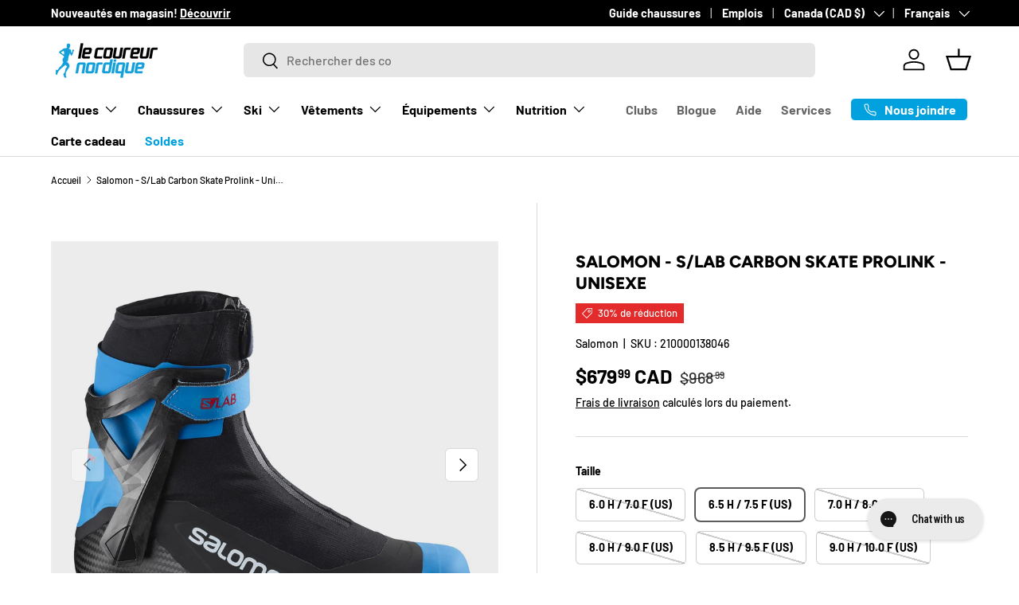

--- FILE ---
content_type: text/html; charset=utf-8
request_url: https://lecoureurnordique.ca/products/salomon-s-lab-carbon-skate-prolink-fw22-unisexe
body_size: 41823
content:
<!doctype html>
<html class="no-js" lang="fr" dir="ltr">
<head><meta charset="utf-8">
<meta name="viewport" content="width=device-width,initial-scale=1">
<title>Salomon - S/Lab Carbon Skate Prolink - Unisexe &ndash; Le coureur nordique</title><link rel="canonical" href="https://lecoureurnordique.ca/products/salomon-s-lab-carbon-skate-prolink-fw22-unisexe"><link rel="icon" href="//lecoureurnordique.ca/cdn/shop/files/LCN-logo-2000x2000-blanc.png?crop=center&height=48&v=1654016615&width=48" type="image/png">
  <link rel="apple-touch-icon" href="//lecoureurnordique.ca/cdn/shop/files/LCN-logo-2000x2000-blanc.png?crop=center&height=180&v=1654016615&width=180"><meta name="description" content="Cette botte a été développée en collaboration avec des athlètes de Coupe du monde pour atteindre le Graal de la glisse ultime. Le collier Carbon Loaded™ anatomique et le chausson spécifique offrent un fit très étroit indispensable pour exceller, tandis que la coque en carbone garantit une précision et une transmission "><meta property="og:site_name" content="Le coureur nordique">
<meta property="og:url" content="https://lecoureurnordique.ca/products/salomon-s-lab-carbon-skate-prolink-fw22-unisexe">
<meta property="og:title" content="Salomon - S/Lab Carbon Skate Prolink - Unisexe">
<meta property="og:type" content="product">
<meta property="og:description" content="Cette botte a été développée en collaboration avec des athlètes de Coupe du monde pour atteindre le Graal de la glisse ultime. Le collier Carbon Loaded™ anatomique et le chausson spécifique offrent un fit très étroit indispensable pour exceller, tandis que la coque en carbone garantit une précision et une transmission "><meta property="og:image" content="http://lecoureurnordique.ca/cdn/shop/products/salomon-slab-carbon-skate-prolink-unisexe-le-coureur-nordique-1.jpg?crop=center&height=1200&v=1668796652&width=1200">
  <meta property="og:image:secure_url" content="https://lecoureurnordique.ca/cdn/shop/products/salomon-slab-carbon-skate-prolink-unisexe-le-coureur-nordique-1.jpg?crop=center&height=1200&v=1668796652&width=1200">
  <meta property="og:image:width" content="2160">
  <meta property="og:image:height" content="2160"><meta property="og:price:amount" content="679.99">
  <meta property="og:price:currency" content="CAD"><meta name="twitter:card" content="summary_large_image">
<meta name="twitter:title" content="Salomon - S/Lab Carbon Skate Prolink - Unisexe">
<meta name="twitter:description" content="Cette botte a été développée en collaboration avec des athlètes de Coupe du monde pour atteindre le Graal de la glisse ultime. Le collier Carbon Loaded™ anatomique et le chausson spécifique offrent un fit très étroit indispensable pour exceller, tandis que la coque en carbone garantit une précision et une transmission ">
<link rel="preload" href="//lecoureurnordique.ca/cdn/shop/t/63/assets/main.css?v=160821712262478566341767890272" as="style"><style data-shopify>
@font-face {
  font-family: Barlow;
  font-weight: 500;
  font-style: normal;
  font-display: swap;
  src: url("//lecoureurnordique.ca/cdn/fonts/barlow/barlow_n5.a193a1990790eba0cc5cca569d23799830e90f07.woff2") format("woff2"),
       url("//lecoureurnordique.ca/cdn/fonts/barlow/barlow_n5.ae31c82169b1dc0715609b8cc6a610b917808358.woff") format("woff");
}
@font-face {
  font-family: Barlow;
  font-weight: 700;
  font-style: normal;
  font-display: swap;
  src: url("//lecoureurnordique.ca/cdn/fonts/barlow/barlow_n7.691d1d11f150e857dcbc1c10ef03d825bc378d81.woff2") format("woff2"),
       url("//lecoureurnordique.ca/cdn/fonts/barlow/barlow_n7.4fdbb1cb7da0e2c2f88492243ffa2b4f91924840.woff") format("woff");
}
@font-face {
  font-family: Barlow;
  font-weight: 500;
  font-style: italic;
  font-display: swap;
  src: url("//lecoureurnordique.ca/cdn/fonts/barlow/barlow_i5.714d58286997b65cd479af615cfa9bb0a117a573.woff2") format("woff2"),
       url("//lecoureurnordique.ca/cdn/fonts/barlow/barlow_i5.0120f77e6447d3b5df4bbec8ad8c2d029d87fb21.woff") format("woff");
}
@font-face {
  font-family: Barlow;
  font-weight: 700;
  font-style: italic;
  font-display: swap;
  src: url("//lecoureurnordique.ca/cdn/fonts/barlow/barlow_i7.50e19d6cc2ba5146fa437a5a7443c76d5d730103.woff2") format("woff2"),
       url("//lecoureurnordique.ca/cdn/fonts/barlow/barlow_i7.47e9f98f1b094d912e6fd631cc3fe93d9f40964f.woff") format("woff");
}
@font-face {
  font-family: Figtree;
  font-weight: 800;
  font-style: normal;
  font-display: swap;
  src: url("//lecoureurnordique.ca/cdn/fonts/figtree/figtree_n8.9ff6d071825a72d8671959a058f3e57a9f1ff61f.woff2") format("woff2"),
       url("//lecoureurnordique.ca/cdn/fonts/figtree/figtree_n8.717cfbca15cfe9904984ba933599ab134f457561.woff") format("woff");
}
@font-face {
  font-family: Barlow;
  font-weight: 700;
  font-style: normal;
  font-display: swap;
  src: url("//lecoureurnordique.ca/cdn/fonts/barlow/barlow_n7.691d1d11f150e857dcbc1c10ef03d825bc378d81.woff2") format("woff2"),
       url("//lecoureurnordique.ca/cdn/fonts/barlow/barlow_n7.4fdbb1cb7da0e2c2f88492243ffa2b4f91924840.woff") format("woff");
}
:root {
      --bg-color: 255 255 255 / 1.0;
      --bg-color-og: 255 255 255 / 1.0;
      --heading-color: 0 0 0;
      --text-color: 0 0 0;
      --text-color-og: 0 0 0;
      --scrollbar-color: 0 0 0;
      --link-color: 0 0 0;
      --link-color-og: 0 0 0;
      --star-color: 255 215 55;--swatch-border-color-default: 204 204 204;
        --swatch-border-color-active: 128 128 128;
        --swatch-card-size: 24px;
        --swatch-variant-picker-size: 64px;--color-scheme-1-bg: 255 255 255 / 1.0;
      --color-scheme-1-grad: ;
      --color-scheme-1-heading: 0 0 0;
      --color-scheme-1-text: 0 0 0;
      --color-scheme-1-btn-bg: 0 161 222;
      --color-scheme-1-btn-text: 255 255 255;
      --color-scheme-1-btn-bg-hover: 52 180 229;--color-scheme-2-bg: 0 0 0 / 1.0;
      --color-scheme-2-grad: ;
      --color-scheme-2-heading: 255 255 255;
      --color-scheme-2-text: 255 255 255;
      --color-scheme-2-btn-bg: 255 255 255;
      --color-scheme-2-btn-text: 0 0 0;
      --color-scheme-2-btn-bg-hover: 225 225 225;--color-scheme-3-bg: 245 245 245 / 1.0;
      --color-scheme-3-grad: ;
      --color-scheme-3-heading: 0 0 0;
      --color-scheme-3-text: 0 0 0;
      --color-scheme-3-btn-bg: 0 0 0;
      --color-scheme-3-btn-text: 0 0 0;
      --color-scheme-3-btn-bg-hover: 8 8 8;

      --drawer-bg-color: 255 255 255 / 1.0;
      --drawer-text-color: 0 0 0;

      --panel-bg-color: 245 245 245 / 1.0;
      --panel-heading-color: 0 0 0;
      --panel-text-color: 0 0 0;

      --in-stock-text-color: 13 164 74;
      --low-stock-text-color: 255 215 55;
      --very-low-stock-text-color: 227 43 43;
      --no-stock-text-color: 7 7 7;
      --no-stock-backordered-text-color: 119 119 119;

      --error-bg-color: 252 237 238;
      --error-text-color: 180 12 28;
      --success-bg-color: 232 246 234;
      --success-text-color: 44 126 63;
      --info-bg-color: 228 237 250;
      --info-text-color: 26 102 210;

      --heading-font-family: Figtree, sans-serif;
      --heading-font-style: normal;
      --heading-font-weight: 800;
      --heading-scale-start: 2;

      --navigation-font-family: Barlow, sans-serif;
      --navigation-font-style: normal;
      --navigation-font-weight: 700;
      --heading-text-transform: uppercase;

      --subheading-text-transform: uppercase;
      --body-font-family: Barlow, sans-serif;
      --body-font-style: normal;
      --body-font-weight: 500;
      --body-font-size: 16;

      --section-gap: 48;
      --heading-gap: calc(8 * var(--space-unit));--grid-column-gap: 20px;--btn-bg-color: 0 161 222;
      --btn-bg-hover-color: 52 180 229;
      --btn-text-color: 255 255 255;
      --btn-bg-color-og: 0 161 222;
      --btn-text-color-og: 255 255 255;
      --btn-alt-bg-color: 255 255 255;
      --btn-alt-bg-alpha: 1.0;
      --btn-alt-text-color: 0 0 0;
      --btn-border-width: 1px;
      --btn-padding-y: 12px;

      
      --btn-border-radius: 6px;
      

      --btn-lg-border-radius: 50%;
      --btn-icon-border-radius: 50%;
      --input-with-btn-inner-radius: var(--btn-border-radius);
      --btn-text-transform: uppercase;

      --input-bg-color: 255 255 255 / 1.0;
      --input-text-color: 0 0 0;
      --input-border-width: 1px;
      --input-border-radius: 5px;
      --textarea-border-radius: 5px;
      --input-border-radius: 6px;
      --input-bg-color-diff-3: #f7f7f7;
      --input-bg-color-diff-6: #f0f0f0;

      --modal-border-radius: 5px;
      --modal-overlay-color: 0 0 0;
      --modal-overlay-opacity: 0.4;
      --drawer-border-radius: 5px;
      --overlay-border-radius: 5px;

      --custom-label-bg-color: 0 161 222 / 1.0;
      --custom-label-text-color: 255 255 255 / 1.0;--sale-label-bg-color: 227 43 43 / 1.0;
      --sale-label-text-color: 255 255 255 / 1.0;--sold-out-label-bg-color: 46 46 46 / 1.0;
      --sold-out-label-text-color: 255 255 255 / 1.0;--preorder-label-bg-color: 86 203 249 / 1.0;
      --preorder-label-text-color: 0 0 0 / 1.0;

      --collection-label-color: 0 126 18 / 1.0;

      --page-width: 1620px;
      --gutter-sm: 20px;
      --gutter-md: 32px;
      --gutter-lg: 64px;

      --payment-terms-bg-color: #ffffff;

      --coll-card-bg-color: #f5f5f5;
      --coll-card-border-color: #ffffff;

      --card-highlight-bg-color: #000000;
      --card-highlight-text-color: 255 255 255;
      --card-highlight-border-color: #000000;--card-bg-color: #f5f5f5;
      --card-text-color: 7 7 7;
      --card-border-color: #ffffff;--blend-bg-color: #f5f5f5;
        
          --aos-animate-duration: 1s;
        

        
          --aos-min-width: 0;
        
      

      --reading-width: 48em;
    }

    @media (max-width: 769px) {
      :root {
        --reading-width: 36em;
      }
    }
  </style><link rel="stylesheet" href="//lecoureurnordique.ca/cdn/shop/t/63/assets/main.css?v=160821712262478566341767890272">
  <script src="//lecoureurnordique.ca/cdn/shop/t/63/assets/main.js?v=102719207125010519441767890272" defer="defer"></script><link rel="preload" href="//lecoureurnordique.ca/cdn/fonts/barlow/barlow_n5.a193a1990790eba0cc5cca569d23799830e90f07.woff2" as="font" type="font/woff2" crossorigin fetchpriority="high"><link rel="preload" href="//lecoureurnordique.ca/cdn/fonts/figtree/figtree_n8.9ff6d071825a72d8671959a058f3e57a9f1ff61f.woff2" as="font" type="font/woff2" crossorigin fetchpriority="high"><link rel="stylesheet" href="//lecoureurnordique.ca/cdn/shop/t/63/assets/swatches.css?v=171866325485793751061767890315" media="print" onload="this.media='all'">
    <noscript><link rel="stylesheet" href="//lecoureurnordique.ca/cdn/shop/t/63/assets/swatches.css?v=171866325485793751061767890315"></noscript><script>window.performance && window.performance.mark && window.performance.mark('shopify.content_for_header.start');</script><meta name="google-site-verification" content="xmiFFSsjH4DwM8J2XF2Ji8lAYJGdV3VayrpTfpeJGt4">
<meta id="shopify-digital-wallet" name="shopify-digital-wallet" content="/9276915759/digital_wallets/dialog">
<meta name="shopify-checkout-api-token" content="74d7bd28ede6f903b6df0409d2fe2816">
<link rel="alternate" hreflang="x-default" href="https://lecoureurnordique.ca/products/salomon-s-lab-carbon-skate-prolink-fw22-unisexe">
<link rel="alternate" hreflang="fr" href="https://lecoureurnordique.ca/products/salomon-s-lab-carbon-skate-prolink-fw22-unisexe">
<link rel="alternate" hreflang="en" href="https://lecoureurnordique.ca/en/products/salomon-s-lab-carbon-skate-prolink-fw22-unisexe">
<link rel="alternate" type="application/json+oembed" href="https://lecoureurnordique.ca/products/salomon-s-lab-carbon-skate-prolink-fw22-unisexe.oembed">
<script async="async" src="/checkouts/internal/preloads.js?locale=fr-CA"></script>
<link rel="preconnect" href="https://shop.app" crossorigin="anonymous">
<script async="async" src="https://shop.app/checkouts/internal/preloads.js?locale=fr-CA&shop_id=9276915759" crossorigin="anonymous"></script>
<script id="apple-pay-shop-capabilities" type="application/json">{"shopId":9276915759,"countryCode":"CA","currencyCode":"CAD","merchantCapabilities":["supports3DS"],"merchantId":"gid:\/\/shopify\/Shop\/9276915759","merchantName":"Le coureur nordique","requiredBillingContactFields":["postalAddress","email","phone"],"requiredShippingContactFields":["postalAddress","email","phone"],"shippingType":"shipping","supportedNetworks":["visa","masterCard","interac"],"total":{"type":"pending","label":"Le coureur nordique","amount":"1.00"},"shopifyPaymentsEnabled":true,"supportsSubscriptions":true}</script>
<script id="shopify-features" type="application/json">{"accessToken":"74d7bd28ede6f903b6df0409d2fe2816","betas":["rich-media-storefront-analytics"],"domain":"lecoureurnordique.ca","predictiveSearch":true,"shopId":9276915759,"locale":"fr"}</script>
<script>var Shopify = Shopify || {};
Shopify.shop = "lecoureurnordique.myshopify.com";
Shopify.locale = "fr";
Shopify.currency = {"active":"CAD","rate":"1.0"};
Shopify.country = "CA";
Shopify.theme = {"name":"LCN - 2026","id":157293641987,"schema_name":"Enterprise","schema_version":"2.1.0","theme_store_id":1657,"role":"main"};
Shopify.theme.handle = "null";
Shopify.theme.style = {"id":null,"handle":null};
Shopify.cdnHost = "lecoureurnordique.ca/cdn";
Shopify.routes = Shopify.routes || {};
Shopify.routes.root = "/";</script>
<script type="module">!function(o){(o.Shopify=o.Shopify||{}).modules=!0}(window);</script>
<script>!function(o){function n(){var o=[];function n(){o.push(Array.prototype.slice.apply(arguments))}return n.q=o,n}var t=o.Shopify=o.Shopify||{};t.loadFeatures=n(),t.autoloadFeatures=n()}(window);</script>
<script>
  window.ShopifyPay = window.ShopifyPay || {};
  window.ShopifyPay.apiHost = "shop.app\/pay";
  window.ShopifyPay.redirectState = null;
</script>
<script id="shop-js-analytics" type="application/json">{"pageType":"product"}</script>
<script defer="defer" async type="module" src="//lecoureurnordique.ca/cdn/shopifycloud/shop-js/modules/v2/client.init-shop-cart-sync_C7zOiP7n.fr.esm.js"></script>
<script defer="defer" async type="module" src="//lecoureurnordique.ca/cdn/shopifycloud/shop-js/modules/v2/chunk.common_CSlijhlg.esm.js"></script>
<script type="module">
  await import("//lecoureurnordique.ca/cdn/shopifycloud/shop-js/modules/v2/client.init-shop-cart-sync_C7zOiP7n.fr.esm.js");
await import("//lecoureurnordique.ca/cdn/shopifycloud/shop-js/modules/v2/chunk.common_CSlijhlg.esm.js");

  window.Shopify.SignInWithShop?.initShopCartSync?.({"fedCMEnabled":true,"windoidEnabled":true});

</script>
<script defer="defer" async type="module" src="//lecoureurnordique.ca/cdn/shopifycloud/shop-js/modules/v2/client.payment-terms_CTuGCy7C.fr.esm.js"></script>
<script defer="defer" async type="module" src="//lecoureurnordique.ca/cdn/shopifycloud/shop-js/modules/v2/chunk.common_CSlijhlg.esm.js"></script>
<script defer="defer" async type="module" src="//lecoureurnordique.ca/cdn/shopifycloud/shop-js/modules/v2/chunk.modal_C0-OIa6B.esm.js"></script>
<script type="module">
  await import("//lecoureurnordique.ca/cdn/shopifycloud/shop-js/modules/v2/client.payment-terms_CTuGCy7C.fr.esm.js");
await import("//lecoureurnordique.ca/cdn/shopifycloud/shop-js/modules/v2/chunk.common_CSlijhlg.esm.js");
await import("//lecoureurnordique.ca/cdn/shopifycloud/shop-js/modules/v2/chunk.modal_C0-OIa6B.esm.js");

  
</script>
<script>
  window.Shopify = window.Shopify || {};
  if (!window.Shopify.featureAssets) window.Shopify.featureAssets = {};
  window.Shopify.featureAssets['shop-js'] = {"shop-cart-sync":["modules/v2/client.shop-cart-sync_BnBFXf0_.fr.esm.js","modules/v2/chunk.common_CSlijhlg.esm.js"],"init-fed-cm":["modules/v2/client.init-fed-cm_CSbHcSLQ.fr.esm.js","modules/v2/chunk.common_CSlijhlg.esm.js"],"shop-button":["modules/v2/client.shop-button_DLUKcBRB.fr.esm.js","modules/v2/chunk.common_CSlijhlg.esm.js"],"shop-cash-offers":["modules/v2/client.shop-cash-offers_Cua9cdqh.fr.esm.js","modules/v2/chunk.common_CSlijhlg.esm.js","modules/v2/chunk.modal_C0-OIa6B.esm.js"],"init-windoid":["modules/v2/client.init-windoid_BO2kqg2i.fr.esm.js","modules/v2/chunk.common_CSlijhlg.esm.js"],"init-shop-email-lookup-coordinator":["modules/v2/client.init-shop-email-lookup-coordinator_DcBZTVqR.fr.esm.js","modules/v2/chunk.common_CSlijhlg.esm.js"],"shop-toast-manager":["modules/v2/client.shop-toast-manager_CqHEw2nM.fr.esm.js","modules/v2/chunk.common_CSlijhlg.esm.js"],"shop-login-button":["modules/v2/client.shop-login-button_BQtEoURe.fr.esm.js","modules/v2/chunk.common_CSlijhlg.esm.js","modules/v2/chunk.modal_C0-OIa6B.esm.js"],"avatar":["modules/v2/client.avatar_BTnouDA3.fr.esm.js"],"pay-button":["modules/v2/client.pay-button_DUwpSVMx.fr.esm.js","modules/v2/chunk.common_CSlijhlg.esm.js"],"init-shop-cart-sync":["modules/v2/client.init-shop-cart-sync_C7zOiP7n.fr.esm.js","modules/v2/chunk.common_CSlijhlg.esm.js"],"init-customer-accounts":["modules/v2/client.init-customer-accounts_B0gbzGDF.fr.esm.js","modules/v2/client.shop-login-button_BQtEoURe.fr.esm.js","modules/v2/chunk.common_CSlijhlg.esm.js","modules/v2/chunk.modal_C0-OIa6B.esm.js"],"init-shop-for-new-customer-accounts":["modules/v2/client.init-shop-for-new-customer-accounts_C1ax6gR3.fr.esm.js","modules/v2/client.shop-login-button_BQtEoURe.fr.esm.js","modules/v2/chunk.common_CSlijhlg.esm.js","modules/v2/chunk.modal_C0-OIa6B.esm.js"],"init-customer-accounts-sign-up":["modules/v2/client.init-customer-accounts-sign-up_Dx4tXqtI.fr.esm.js","modules/v2/client.shop-login-button_BQtEoURe.fr.esm.js","modules/v2/chunk.common_CSlijhlg.esm.js","modules/v2/chunk.modal_C0-OIa6B.esm.js"],"checkout-modal":["modules/v2/client.checkout-modal_BZLk86_8.fr.esm.js","modules/v2/chunk.common_CSlijhlg.esm.js","modules/v2/chunk.modal_C0-OIa6B.esm.js"],"shop-follow-button":["modules/v2/client.shop-follow-button_YGA9KtE6.fr.esm.js","modules/v2/chunk.common_CSlijhlg.esm.js","modules/v2/chunk.modal_C0-OIa6B.esm.js"],"lead-capture":["modules/v2/client.lead-capture_BKsxsIKj.fr.esm.js","modules/v2/chunk.common_CSlijhlg.esm.js","modules/v2/chunk.modal_C0-OIa6B.esm.js"],"shop-login":["modules/v2/client.shop-login_s6dWeBr2.fr.esm.js","modules/v2/chunk.common_CSlijhlg.esm.js","modules/v2/chunk.modal_C0-OIa6B.esm.js"],"payment-terms":["modules/v2/client.payment-terms_CTuGCy7C.fr.esm.js","modules/v2/chunk.common_CSlijhlg.esm.js","modules/v2/chunk.modal_C0-OIa6B.esm.js"]};
</script>
<script>(function() {
  var isLoaded = false;
  function asyncLoad() {
    if (isLoaded) return;
    isLoaded = true;
    var urls = ["https:\/\/app.kiwisizing.com\/web\/js\/dist\/kiwiSizing\/plugin\/SizingPlugin.prod.js?v=330\u0026shop=lecoureurnordique.myshopify.com","\/\/swymv3pro-01.azureedge.net\/code\/swym-shopify.js?shop=lecoureurnordique.myshopify.com","https:\/\/config.gorgias.chat\/bundle-loader\/01GYCCHZAARVEXZPZG012FH8TP?source=shopify1click\u0026shop=lecoureurnordique.myshopify.com","https:\/\/cdn.9gtb.com\/loader.js?g_cvt_id=20a1afb8-8a7e-4a36-868d-62ddcb5d09df\u0026shop=lecoureurnordique.myshopify.com"];
    for (var i = 0; i < urls.length; i++) {
      var s = document.createElement('script');
      s.type = 'text/javascript';
      s.async = true;
      s.src = urls[i];
      var x = document.getElementsByTagName('script')[0];
      x.parentNode.insertBefore(s, x);
    }
  };
  if(window.attachEvent) {
    window.attachEvent('onload', asyncLoad);
  } else {
    window.addEventListener('load', asyncLoad, false);
  }
})();</script>
<script id="__st">var __st={"a":9276915759,"offset":-18000,"reqid":"3be2bf18-5a73-499f-bbb5-42b5de4f32ca-1768391659","pageurl":"lecoureurnordique.ca\/products\/salomon-s-lab-carbon-skate-prolink-fw22-unisexe","u":"2ff67de76226","p":"product","rtyp":"product","rid":7869216424195};</script>
<script>window.ShopifyPaypalV4VisibilityTracking = true;</script>
<script id="captcha-bootstrap">!function(){'use strict';const t='contact',e='account',n='new_comment',o=[[t,t],['blogs',n],['comments',n],[t,'customer']],c=[[e,'customer_login'],[e,'guest_login'],[e,'recover_customer_password'],[e,'create_customer']],r=t=>t.map((([t,e])=>`form[action*='/${t}']:not([data-nocaptcha='true']) input[name='form_type'][value='${e}']`)).join(','),a=t=>()=>t?[...document.querySelectorAll(t)].map((t=>t.form)):[];function s(){const t=[...o],e=r(t);return a(e)}const i='password',u='form_key',d=['recaptcha-v3-token','g-recaptcha-response','h-captcha-response',i],f=()=>{try{return window.sessionStorage}catch{return}},m='__shopify_v',_=t=>t.elements[u];function p(t,e,n=!1){try{const o=window.sessionStorage,c=JSON.parse(o.getItem(e)),{data:r}=function(t){const{data:e,action:n}=t;return t[m]||n?{data:e,action:n}:{data:t,action:n}}(c);for(const[e,n]of Object.entries(r))t.elements[e]&&(t.elements[e].value=n);n&&o.removeItem(e)}catch(o){console.error('form repopulation failed',{error:o})}}const l='form_type',E='cptcha';function T(t){t.dataset[E]=!0}const w=window,h=w.document,L='Shopify',v='ce_forms',y='captcha';let A=!1;((t,e)=>{const n=(g='f06e6c50-85a8-45c8-87d0-21a2b65856fe',I='https://cdn.shopify.com/shopifycloud/storefront-forms-hcaptcha/ce_storefront_forms_captcha_hcaptcha.v1.5.2.iife.js',D={infoText:'Protégé par hCaptcha',privacyText:'Confidentialité',termsText:'Conditions'},(t,e,n)=>{const o=w[L][v],c=o.bindForm;if(c)return c(t,g,e,D).then(n);var r;o.q.push([[t,g,e,D],n]),r=I,A||(h.body.append(Object.assign(h.createElement('script'),{id:'captcha-provider',async:!0,src:r})),A=!0)});var g,I,D;w[L]=w[L]||{},w[L][v]=w[L][v]||{},w[L][v].q=[],w[L][y]=w[L][y]||{},w[L][y].protect=function(t,e){n(t,void 0,e),T(t)},Object.freeze(w[L][y]),function(t,e,n,w,h,L){const[v,y,A,g]=function(t,e,n){const i=e?o:[],u=t?c:[],d=[...i,...u],f=r(d),m=r(i),_=r(d.filter((([t,e])=>n.includes(e))));return[a(f),a(m),a(_),s()]}(w,h,L),I=t=>{const e=t.target;return e instanceof HTMLFormElement?e:e&&e.form},D=t=>v().includes(t);t.addEventListener('submit',(t=>{const e=I(t);if(!e)return;const n=D(e)&&!e.dataset.hcaptchaBound&&!e.dataset.recaptchaBound,o=_(e),c=g().includes(e)&&(!o||!o.value);(n||c)&&t.preventDefault(),c&&!n&&(function(t){try{if(!f())return;!function(t){const e=f();if(!e)return;const n=_(t);if(!n)return;const o=n.value;o&&e.removeItem(o)}(t);const e=Array.from(Array(32),(()=>Math.random().toString(36)[2])).join('');!function(t,e){_(t)||t.append(Object.assign(document.createElement('input'),{type:'hidden',name:u})),t.elements[u].value=e}(t,e),function(t,e){const n=f();if(!n)return;const o=[...t.querySelectorAll(`input[type='${i}']`)].map((({name:t})=>t)),c=[...d,...o],r={};for(const[a,s]of new FormData(t).entries())c.includes(a)||(r[a]=s);n.setItem(e,JSON.stringify({[m]:1,action:t.action,data:r}))}(t,e)}catch(e){console.error('failed to persist form',e)}}(e),e.submit())}));const S=(t,e)=>{t&&!t.dataset[E]&&(n(t,e.some((e=>e===t))),T(t))};for(const o of['focusin','change'])t.addEventListener(o,(t=>{const e=I(t);D(e)&&S(e,y())}));const B=e.get('form_key'),M=e.get(l),P=B&&M;t.addEventListener('DOMContentLoaded',(()=>{const t=y();if(P)for(const e of t)e.elements[l].value===M&&p(e,B);[...new Set([...A(),...v().filter((t=>'true'===t.dataset.shopifyCaptcha))])].forEach((e=>S(e,t)))}))}(h,new URLSearchParams(w.location.search),n,t,e,['guest_login'])})(!0,!0)}();</script>
<script integrity="sha256-4kQ18oKyAcykRKYeNunJcIwy7WH5gtpwJnB7kiuLZ1E=" data-source-attribution="shopify.loadfeatures" defer="defer" src="//lecoureurnordique.ca/cdn/shopifycloud/storefront/assets/storefront/load_feature-a0a9edcb.js" crossorigin="anonymous"></script>
<script crossorigin="anonymous" defer="defer" src="//lecoureurnordique.ca/cdn/shopifycloud/storefront/assets/shopify_pay/storefront-65b4c6d7.js?v=20250812"></script>
<script data-source-attribution="shopify.dynamic_checkout.dynamic.init">var Shopify=Shopify||{};Shopify.PaymentButton=Shopify.PaymentButton||{isStorefrontPortableWallets:!0,init:function(){window.Shopify.PaymentButton.init=function(){};var t=document.createElement("script");t.src="https://lecoureurnordique.ca/cdn/shopifycloud/portable-wallets/latest/portable-wallets.fr.js",t.type="module",document.head.appendChild(t)}};
</script>
<script data-source-attribution="shopify.dynamic_checkout.buyer_consent">
  function portableWalletsHideBuyerConsent(e){var t=document.getElementById("shopify-buyer-consent"),n=document.getElementById("shopify-subscription-policy-button");t&&n&&(t.classList.add("hidden"),t.setAttribute("aria-hidden","true"),n.removeEventListener("click",e))}function portableWalletsShowBuyerConsent(e){var t=document.getElementById("shopify-buyer-consent"),n=document.getElementById("shopify-subscription-policy-button");t&&n&&(t.classList.remove("hidden"),t.removeAttribute("aria-hidden"),n.addEventListener("click",e))}window.Shopify?.PaymentButton&&(window.Shopify.PaymentButton.hideBuyerConsent=portableWalletsHideBuyerConsent,window.Shopify.PaymentButton.showBuyerConsent=portableWalletsShowBuyerConsent);
</script>
<script data-source-attribution="shopify.dynamic_checkout.cart.bootstrap">document.addEventListener("DOMContentLoaded",(function(){function t(){return document.querySelector("shopify-accelerated-checkout-cart, shopify-accelerated-checkout")}if(t())Shopify.PaymentButton.init();else{new MutationObserver((function(e,n){t()&&(Shopify.PaymentButton.init(),n.disconnect())})).observe(document.body,{childList:!0,subtree:!0})}}));
</script>
<link id="shopify-accelerated-checkout-styles" rel="stylesheet" media="screen" href="https://lecoureurnordique.ca/cdn/shopifycloud/portable-wallets/latest/accelerated-checkout-backwards-compat.css" crossorigin="anonymous">
<style id="shopify-accelerated-checkout-cart">
        #shopify-buyer-consent {
  margin-top: 1em;
  display: inline-block;
  width: 100%;
}

#shopify-buyer-consent.hidden {
  display: none;
}

#shopify-subscription-policy-button {
  background: none;
  border: none;
  padding: 0;
  text-decoration: underline;
  font-size: inherit;
  cursor: pointer;
}

#shopify-subscription-policy-button::before {
  box-shadow: none;
}

      </style>
<script id="sections-script" data-sections="header,footer" defer="defer" src="//lecoureurnordique.ca/cdn/shop/t/63/compiled_assets/scripts.js?32951"></script>
<script>window.performance && window.performance.mark && window.performance.mark('shopify.content_for_header.end');</script>

    <script src="//lecoureurnordique.ca/cdn/shop/t/63/assets/animate-on-scroll.js?v=15249566486942820451767890272" defer="defer"></script>
    <link rel="stylesheet" href="//lecoureurnordique.ca/cdn/shop/t/63/assets/animate-on-scroll.css?v=116194678796051782541767890272">
  

  <script>document.documentElement.className = document.documentElement.className.replace('no-js', 'js');</script><!-- CC Custom Head Start --><!-- CC Custom Head End --><!-- BEGIN app block: shopify://apps/yotpo-product-reviews/blocks/settings/eb7dfd7d-db44-4334-bc49-c893b51b36cf -->


  <script type="text/javascript" src="https://cdn-widgetsrepository.yotpo.com/v1/loader/3VaskCawepavx0ljJSZdQa4goZHBXdCDKiOFMNeH?languageCode=fr" async></script>



  
<!-- END app block --><!-- BEGIN app block: shopify://apps/gorgias-live-chat-helpdesk/blocks/gorgias/a66db725-7b96-4e3f-916e-6c8e6f87aaaa -->
<script defer data-gorgias-loader-chat src="https://config.gorgias.chat/bundle-loader/shopify/lecoureurnordique.myshopify.com"></script>


<script defer data-gorgias-loader-convert  src="https://cdn.9gtb.com/loader.js"></script>


<script defer data-gorgias-loader-mailto-replace  src="https://config.gorgias.help/api/contact-forms/replace-mailto-script.js?shopName=lecoureurnordique"></script>


<!-- END app block --><script src="https://cdn.shopify.com/extensions/019b8d54-2388-79d8-becc-d32a3afe2c7a/omnisend-50/assets/omnisend-in-shop.js" type="text/javascript" defer="defer"></script>
<link href="https://monorail-edge.shopifysvc.com" rel="dns-prefetch">
<script>(function(){if ("sendBeacon" in navigator && "performance" in window) {try {var session_token_from_headers = performance.getEntriesByType('navigation')[0].serverTiming.find(x => x.name == '_s').description;} catch {var session_token_from_headers = undefined;}var session_cookie_matches = document.cookie.match(/_shopify_s=([^;]*)/);var session_token_from_cookie = session_cookie_matches && session_cookie_matches.length === 2 ? session_cookie_matches[1] : "";var session_token = session_token_from_headers || session_token_from_cookie || "";function handle_abandonment_event(e) {var entries = performance.getEntries().filter(function(entry) {return /monorail-edge.shopifysvc.com/.test(entry.name);});if (!window.abandonment_tracked && entries.length === 0) {window.abandonment_tracked = true;var currentMs = Date.now();var navigation_start = performance.timing.navigationStart;var payload = {shop_id: 9276915759,url: window.location.href,navigation_start,duration: currentMs - navigation_start,session_token,page_type: "product"};window.navigator.sendBeacon("https://monorail-edge.shopifysvc.com/v1/produce", JSON.stringify({schema_id: "online_store_buyer_site_abandonment/1.1",payload: payload,metadata: {event_created_at_ms: currentMs,event_sent_at_ms: currentMs}}));}}window.addEventListener('pagehide', handle_abandonment_event);}}());</script>
<script id="web-pixels-manager-setup">(function e(e,d,r,n,o){if(void 0===o&&(o={}),!Boolean(null===(a=null===(i=window.Shopify)||void 0===i?void 0:i.analytics)||void 0===a?void 0:a.replayQueue)){var i,a;window.Shopify=window.Shopify||{};var t=window.Shopify;t.analytics=t.analytics||{};var s=t.analytics;s.replayQueue=[],s.publish=function(e,d,r){return s.replayQueue.push([e,d,r]),!0};try{self.performance.mark("wpm:start")}catch(e){}var l=function(){var e={modern:/Edge?\/(1{2}[4-9]|1[2-9]\d|[2-9]\d{2}|\d{4,})\.\d+(\.\d+|)|Firefox\/(1{2}[4-9]|1[2-9]\d|[2-9]\d{2}|\d{4,})\.\d+(\.\d+|)|Chrom(ium|e)\/(9{2}|\d{3,})\.\d+(\.\d+|)|(Maci|X1{2}).+ Version\/(15\.\d+|(1[6-9]|[2-9]\d|\d{3,})\.\d+)([,.]\d+|)( \(\w+\)|)( Mobile\/\w+|) Safari\/|Chrome.+OPR\/(9{2}|\d{3,})\.\d+\.\d+|(CPU[ +]OS|iPhone[ +]OS|CPU[ +]iPhone|CPU IPhone OS|CPU iPad OS)[ +]+(15[._]\d+|(1[6-9]|[2-9]\d|\d{3,})[._]\d+)([._]\d+|)|Android:?[ /-](13[3-9]|1[4-9]\d|[2-9]\d{2}|\d{4,})(\.\d+|)(\.\d+|)|Android.+Firefox\/(13[5-9]|1[4-9]\d|[2-9]\d{2}|\d{4,})\.\d+(\.\d+|)|Android.+Chrom(ium|e)\/(13[3-9]|1[4-9]\d|[2-9]\d{2}|\d{4,})\.\d+(\.\d+|)|SamsungBrowser\/([2-9]\d|\d{3,})\.\d+/,legacy:/Edge?\/(1[6-9]|[2-9]\d|\d{3,})\.\d+(\.\d+|)|Firefox\/(5[4-9]|[6-9]\d|\d{3,})\.\d+(\.\d+|)|Chrom(ium|e)\/(5[1-9]|[6-9]\d|\d{3,})\.\d+(\.\d+|)([\d.]+$|.*Safari\/(?![\d.]+ Edge\/[\d.]+$))|(Maci|X1{2}).+ Version\/(10\.\d+|(1[1-9]|[2-9]\d|\d{3,})\.\d+)([,.]\d+|)( \(\w+\)|)( Mobile\/\w+|) Safari\/|Chrome.+OPR\/(3[89]|[4-9]\d|\d{3,})\.\d+\.\d+|(CPU[ +]OS|iPhone[ +]OS|CPU[ +]iPhone|CPU IPhone OS|CPU iPad OS)[ +]+(10[._]\d+|(1[1-9]|[2-9]\d|\d{3,})[._]\d+)([._]\d+|)|Android:?[ /-](13[3-9]|1[4-9]\d|[2-9]\d{2}|\d{4,})(\.\d+|)(\.\d+|)|Mobile Safari.+OPR\/([89]\d|\d{3,})\.\d+\.\d+|Android.+Firefox\/(13[5-9]|1[4-9]\d|[2-9]\d{2}|\d{4,})\.\d+(\.\d+|)|Android.+Chrom(ium|e)\/(13[3-9]|1[4-9]\d|[2-9]\d{2}|\d{4,})\.\d+(\.\d+|)|Android.+(UC? ?Browser|UCWEB|U3)[ /]?(15\.([5-9]|\d{2,})|(1[6-9]|[2-9]\d|\d{3,})\.\d+)\.\d+|SamsungBrowser\/(5\.\d+|([6-9]|\d{2,})\.\d+)|Android.+MQ{2}Browser\/(14(\.(9|\d{2,})|)|(1[5-9]|[2-9]\d|\d{3,})(\.\d+|))(\.\d+|)|K[Aa][Ii]OS\/(3\.\d+|([4-9]|\d{2,})\.\d+)(\.\d+|)/},d=e.modern,r=e.legacy,n=navigator.userAgent;return n.match(d)?"modern":n.match(r)?"legacy":"unknown"}(),u="modern"===l?"modern":"legacy",c=(null!=n?n:{modern:"",legacy:""})[u],f=function(e){return[e.baseUrl,"/wpm","/b",e.hashVersion,"modern"===e.buildTarget?"m":"l",".js"].join("")}({baseUrl:d,hashVersion:r,buildTarget:u}),m=function(e){var d=e.version,r=e.bundleTarget,n=e.surface,o=e.pageUrl,i=e.monorailEndpoint;return{emit:function(e){var a=e.status,t=e.errorMsg,s=(new Date).getTime(),l=JSON.stringify({metadata:{event_sent_at_ms:s},events:[{schema_id:"web_pixels_manager_load/3.1",payload:{version:d,bundle_target:r,page_url:o,status:a,surface:n,error_msg:t},metadata:{event_created_at_ms:s}}]});if(!i)return console&&console.warn&&console.warn("[Web Pixels Manager] No Monorail endpoint provided, skipping logging."),!1;try{return self.navigator.sendBeacon.bind(self.navigator)(i,l)}catch(e){}var u=new XMLHttpRequest;try{return u.open("POST",i,!0),u.setRequestHeader("Content-Type","text/plain"),u.send(l),!0}catch(e){return console&&console.warn&&console.warn("[Web Pixels Manager] Got an unhandled error while logging to Monorail."),!1}}}}({version:r,bundleTarget:l,surface:e.surface,pageUrl:self.location.href,monorailEndpoint:e.monorailEndpoint});try{o.browserTarget=l,function(e){var d=e.src,r=e.async,n=void 0===r||r,o=e.onload,i=e.onerror,a=e.sri,t=e.scriptDataAttributes,s=void 0===t?{}:t,l=document.createElement("script"),u=document.querySelector("head"),c=document.querySelector("body");if(l.async=n,l.src=d,a&&(l.integrity=a,l.crossOrigin="anonymous"),s)for(var f in s)if(Object.prototype.hasOwnProperty.call(s,f))try{l.dataset[f]=s[f]}catch(e){}if(o&&l.addEventListener("load",o),i&&l.addEventListener("error",i),u)u.appendChild(l);else{if(!c)throw new Error("Did not find a head or body element to append the script");c.appendChild(l)}}({src:f,async:!0,onload:function(){if(!function(){var e,d;return Boolean(null===(d=null===(e=window.Shopify)||void 0===e?void 0:e.analytics)||void 0===d?void 0:d.initialized)}()){var d=window.webPixelsManager.init(e)||void 0;if(d){var r=window.Shopify.analytics;r.replayQueue.forEach((function(e){var r=e[0],n=e[1],o=e[2];d.publishCustomEvent(r,n,o)})),r.replayQueue=[],r.publish=d.publishCustomEvent,r.visitor=d.visitor,r.initialized=!0}}},onerror:function(){return m.emit({status:"failed",errorMsg:"".concat(f," has failed to load")})},sri:function(e){var d=/^sha384-[A-Za-z0-9+/=]+$/;return"string"==typeof e&&d.test(e)}(c)?c:"",scriptDataAttributes:o}),m.emit({status:"loading"})}catch(e){m.emit({status:"failed",errorMsg:(null==e?void 0:e.message)||"Unknown error"})}}})({shopId: 9276915759,storefrontBaseUrl: "https://lecoureurnordique.ca",extensionsBaseUrl: "https://extensions.shopifycdn.com/cdn/shopifycloud/web-pixels-manager",monorailEndpoint: "https://monorail-edge.shopifysvc.com/unstable/produce_batch",surface: "storefront-renderer",enabledBetaFlags: ["2dca8a86","a0d5f9d2"],webPixelsConfigList: [{"id":"1617527043","configuration":"{\"config\":\"{\\\"google_tag_ids\\\":[\\\"AW-380763270\\\",\\\"GT-KDDHBTFQ\\\"],\\\"target_country\\\":\\\"CA\\\",\\\"gtag_events\\\":[{\\\"type\\\":\\\"begin_checkout\\\",\\\"action_label\\\":\\\"AW-380763270\\\/HOdPCOOnyb8bEIb5x7UB\\\"},{\\\"type\\\":\\\"search\\\",\\\"action_label\\\":\\\"AW-380763270\\\/HpVeCN2UzL8bEIb5x7UB\\\"},{\\\"type\\\":\\\"view_item\\\",\\\"action_label\\\":[\\\"AW-380763270\\\/HyHgCNqUzL8bEIb5x7UB\\\",\\\"MC-JRQ3N8RST1\\\"]},{\\\"type\\\":\\\"purchase\\\",\\\"action_label\\\":[\\\"AW-380763270\\\/kxaqCOCnyb8bEIb5x7UB\\\",\\\"MC-JRQ3N8RST1\\\"]},{\\\"type\\\":\\\"page_view\\\",\\\"action_label\\\":[\\\"AW-380763270\\\/69GBCN-TzL8bEIb5x7UB\\\",\\\"MC-JRQ3N8RST1\\\"]},{\\\"type\\\":\\\"add_payment_info\\\",\\\"action_label\\\":\\\"AW-380763270\\\/uHR0COCUzL8bEIb5x7UB\\\"},{\\\"type\\\":\\\"add_to_cart\\\",\\\"action_label\\\":\\\"AW-380763270\\\/ktUFCOanyb8bEIb5x7UB\\\"}],\\\"enable_monitoring_mode\\\":false}\"}","eventPayloadVersion":"v1","runtimeContext":"OPEN","scriptVersion":"b2a88bafab3e21179ed38636efcd8a93","type":"APP","apiClientId":1780363,"privacyPurposes":[],"dataSharingAdjustments":{"protectedCustomerApprovalScopes":["read_customer_address","read_customer_email","read_customer_name","read_customer_personal_data","read_customer_phone"]}},{"id":"1313898755","configuration":"{\"yotpoStoreId\":\"3VaskCawepavx0ljJSZdQa4goZHBXdCDKiOFMNeH\"}","eventPayloadVersion":"v1","runtimeContext":"STRICT","scriptVersion":"8bb37a256888599d9a3d57f0551d3859","type":"APP","apiClientId":70132,"privacyPurposes":["ANALYTICS","MARKETING","SALE_OF_DATA"],"dataSharingAdjustments":{"protectedCustomerApprovalScopes":["read_customer_address","read_customer_email","read_customer_name","read_customer_personal_data","read_customer_phone"]}},{"id":"560562435","configuration":"{\"swymApiEndpoint\":\"https:\/\/swymstore-v3pro-01.swymrelay.com\",\"swymTier\":\"v3pro-01\"}","eventPayloadVersion":"v1","runtimeContext":"STRICT","scriptVersion":"5b6f6917e306bc7f24523662663331c0","type":"APP","apiClientId":1350849,"privacyPurposes":["ANALYTICS","MARKETING","PREFERENCES"],"dataSharingAdjustments":{"protectedCustomerApprovalScopes":["read_customer_email","read_customer_name","read_customer_personal_data","read_customer_phone"]}},{"id":"179994883","configuration":"{\"pixel_id\":\"498183777600045\",\"pixel_type\":\"facebook_pixel\",\"metaapp_system_user_token\":\"-\"}","eventPayloadVersion":"v1","runtimeContext":"OPEN","scriptVersion":"ca16bc87fe92b6042fbaa3acc2fbdaa6","type":"APP","apiClientId":2329312,"privacyPurposes":["ANALYTICS","MARKETING","SALE_OF_DATA"],"dataSharingAdjustments":{"protectedCustomerApprovalScopes":["read_customer_address","read_customer_email","read_customer_name","read_customer_personal_data","read_customer_phone"]}},{"id":"102531331","configuration":"{\"apiURL\":\"https:\/\/api.omnisend.com\",\"appURL\":\"https:\/\/app.omnisend.com\",\"brandID\":\"6526a4c03bbe9df585eed4d4\",\"trackingURL\":\"https:\/\/wt.omnisendlink.com\"}","eventPayloadVersion":"v1","runtimeContext":"STRICT","scriptVersion":"aa9feb15e63a302383aa48b053211bbb","type":"APP","apiClientId":186001,"privacyPurposes":["ANALYTICS","MARKETING","SALE_OF_DATA"],"dataSharingAdjustments":{"protectedCustomerApprovalScopes":["read_customer_address","read_customer_email","read_customer_name","read_customer_personal_data","read_customer_phone"]}},{"id":"shopify-app-pixel","configuration":"{}","eventPayloadVersion":"v1","runtimeContext":"STRICT","scriptVersion":"0450","apiClientId":"shopify-pixel","type":"APP","privacyPurposes":["ANALYTICS","MARKETING"]},{"id":"shopify-custom-pixel","eventPayloadVersion":"v1","runtimeContext":"LAX","scriptVersion":"0450","apiClientId":"shopify-pixel","type":"CUSTOM","privacyPurposes":["ANALYTICS","MARKETING"]}],isMerchantRequest: false,initData: {"shop":{"name":"Le coureur nordique","paymentSettings":{"currencyCode":"CAD"},"myshopifyDomain":"lecoureurnordique.myshopify.com","countryCode":"CA","storefrontUrl":"https:\/\/lecoureurnordique.ca"},"customer":null,"cart":null,"checkout":null,"productVariants":[{"price":{"amount":679.99,"currencyCode":"CAD"},"product":{"title":"Salomon - S\/Lab Carbon Skate Prolink - Unisexe","vendor":"Salomon","id":"7869216424195","untranslatedTitle":"Salomon - S\/Lab Carbon Skate Prolink - Unisexe","url":"\/products\/salomon-s-lab-carbon-skate-prolink-fw22-unisexe","type":"Ski de fond - Bottes - Skate"},"id":"43504506962179","image":{"src":"\/\/lecoureurnordique.ca\/cdn\/shop\/products\/salomon-slab-carbon-skate-prolink-unisexe-le-coureur-nordique-1.jpg?v=1668796652"},"sku":"210000141412","title":"6.0 H \/ 7.0 F (US)","untranslatedTitle":"6.0 H \/ 7.0 F (US)"},{"price":{"amount":679.99,"currencyCode":"CAD"},"product":{"title":"Salomon - S\/Lab Carbon Skate Prolink - Unisexe","vendor":"Salomon","id":"7869216424195","untranslatedTitle":"Salomon - S\/Lab Carbon Skate Prolink - Unisexe","url":"\/products\/salomon-s-lab-carbon-skate-prolink-fw22-unisexe","type":"Ski de fond - Bottes - Skate"},"id":"43311142699267","image":{"src":"\/\/lecoureurnordique.ca\/cdn\/shop\/products\/salomon-slab-carbon-skate-prolink-unisexe-le-coureur-nordique-1.jpg?v=1668796652"},"sku":"210000138046","title":"6.5 H \/ 7.5 F (US)","untranslatedTitle":"6.5 H \/ 7.5 F (US)"},{"price":{"amount":679.99,"currencyCode":"CAD"},"product":{"title":"Salomon - S\/Lab Carbon Skate Prolink - Unisexe","vendor":"Salomon","id":"7869216424195","untranslatedTitle":"Salomon - S\/Lab Carbon Skate Prolink - Unisexe","url":"\/products\/salomon-s-lab-carbon-skate-prolink-fw22-unisexe","type":"Ski de fond - Bottes - Skate"},"id":"43555583983875","image":{"src":"\/\/lecoureurnordique.ca\/cdn\/shop\/products\/salomon-slab-carbon-skate-prolink-unisexe-le-coureur-nordique-1.jpg?v=1668796652"},"sku":"210000141947","title":"7.0 H \/ 8.0 F (US)","untranslatedTitle":"7.0 H \/ 8.0 F (US)"},{"price":{"amount":679.99,"currencyCode":"CAD"},"product":{"title":"Salomon - S\/Lab Carbon Skate Prolink - Unisexe","vendor":"Salomon","id":"7869216424195","untranslatedTitle":"Salomon - S\/Lab Carbon Skate Prolink - Unisexe","url":"\/products\/salomon-s-lab-carbon-skate-prolink-fw22-unisexe","type":"Ski de fond - Bottes - Skate"},"id":"43311142732035","image":{"src":"\/\/lecoureurnordique.ca\/cdn\/shop\/products\/salomon-slab-carbon-skate-prolink-unisexe-le-coureur-nordique-1.jpg?v=1668796652"},"sku":"210000138047","title":"8.0 H \/ 9.0 F (US)","untranslatedTitle":"8.0 H \/ 9.0 F (US)"},{"price":{"amount":679.99,"currencyCode":"CAD"},"product":{"title":"Salomon - S\/Lab Carbon Skate Prolink - Unisexe","vendor":"Salomon","id":"7869216424195","untranslatedTitle":"Salomon - S\/Lab Carbon Skate Prolink - Unisexe","url":"\/products\/salomon-s-lab-carbon-skate-prolink-fw22-unisexe","type":"Ski de fond - Bottes - Skate"},"id":"43311142764803","image":{"src":"\/\/lecoureurnordique.ca\/cdn\/shop\/products\/salomon-slab-carbon-skate-prolink-unisexe-le-coureur-nordique-1.jpg?v=1668796652"},"sku":"210000138048","title":"8.5 H \/ 9.5 F (US)","untranslatedTitle":"8.5 H \/ 9.5 F (US)"},{"price":{"amount":679.99,"currencyCode":"CAD"},"product":{"title":"Salomon - S\/Lab Carbon Skate Prolink - Unisexe","vendor":"Salomon","id":"7869216424195","untranslatedTitle":"Salomon - S\/Lab Carbon Skate Prolink - Unisexe","url":"\/products\/salomon-s-lab-carbon-skate-prolink-fw22-unisexe","type":"Ski de fond - Bottes - Skate"},"id":"43311142797571","image":{"src":"\/\/lecoureurnordique.ca\/cdn\/shop\/products\/salomon-slab-carbon-skate-prolink-unisexe-le-coureur-nordique-1.jpg?v=1668796652"},"sku":"210000138049","title":"9.0 H \/ 10.0 F (US)","untranslatedTitle":"9.0 H \/ 10.0 F (US)"},{"price":{"amount":679.99,"currencyCode":"CAD"},"product":{"title":"Salomon - S\/Lab Carbon Skate Prolink - Unisexe","vendor":"Salomon","id":"7869216424195","untranslatedTitle":"Salomon - S\/Lab Carbon Skate Prolink - Unisexe","url":"\/products\/salomon-s-lab-carbon-skate-prolink-fw22-unisexe","type":"Ski de fond - Bottes - Skate"},"id":"43311142830339","image":{"src":"\/\/lecoureurnordique.ca\/cdn\/shop\/products\/salomon-slab-carbon-skate-prolink-unisexe-le-coureur-nordique-1.jpg?v=1668796652"},"sku":"210000138050","title":"9.5 H \/ 10.5 F (US)","untranslatedTitle":"9.5 H \/ 10.5 F (US)"},{"price":{"amount":679.99,"currencyCode":"CAD"},"product":{"title":"Salomon - S\/Lab Carbon Skate Prolink - Unisexe","vendor":"Salomon","id":"7869216424195","untranslatedTitle":"Salomon - S\/Lab Carbon Skate Prolink - Unisexe","url":"\/products\/salomon-s-lab-carbon-skate-prolink-fw22-unisexe","type":"Ski de fond - Bottes - Skate"},"id":"43311142863107","image":{"src":"\/\/lecoureurnordique.ca\/cdn\/shop\/products\/salomon-slab-carbon-skate-prolink-unisexe-le-coureur-nordique-1.jpg?v=1668796652"},"sku":"210000138051","title":"10.0 H \/ 11.0 F (US)","untranslatedTitle":"10.0 H \/ 11.0 F (US)"},{"price":{"amount":679.99,"currencyCode":"CAD"},"product":{"title":"Salomon - S\/Lab Carbon Skate Prolink - Unisexe","vendor":"Salomon","id":"7869216424195","untranslatedTitle":"Salomon - S\/Lab Carbon Skate Prolink - Unisexe","url":"\/products\/salomon-s-lab-carbon-skate-prolink-fw22-unisexe","type":"Ski de fond - Bottes - Skate"},"id":"44380602106115","image":{"src":"\/\/lecoureurnordique.ca\/cdn\/shop\/products\/salomon-slab-carbon-skate-prolink-unisexe-le-coureur-nordique-1.jpg?v=1668796652"},"sku":"210000163147","title":"11.0 H \/ 12.0 F (US)","untranslatedTitle":"11.0 H \/ 12.0 F (US)"},{"price":{"amount":679.99,"currencyCode":"CAD"},"product":{"title":"Salomon - S\/Lab Carbon Skate Prolink - Unisexe","vendor":"Salomon","id":"7869216424195","untranslatedTitle":"Salomon - S\/Lab Carbon Skate Prolink - Unisexe","url":"\/products\/salomon-s-lab-carbon-skate-prolink-fw22-unisexe","type":"Ski de fond - Bottes - Skate"},"id":"43311142895875","image":{"src":"\/\/lecoureurnordique.ca\/cdn\/shop\/products\/salomon-slab-carbon-skate-prolink-unisexe-le-coureur-nordique-1.jpg?v=1668796652"},"sku":"210000138052","title":"11.5 H \/ 12.5 F (US)","untranslatedTitle":"11.5 H \/ 12.5 F (US)"}],"purchasingCompany":null},},"https://lecoureurnordique.ca/cdn","7cecd0b6w90c54c6cpe92089d5m57a67346",{"modern":"","legacy":""},{"shopId":"9276915759","storefrontBaseUrl":"https:\/\/lecoureurnordique.ca","extensionBaseUrl":"https:\/\/extensions.shopifycdn.com\/cdn\/shopifycloud\/web-pixels-manager","surface":"storefront-renderer","enabledBetaFlags":"[\"2dca8a86\", \"a0d5f9d2\"]","isMerchantRequest":"false","hashVersion":"7cecd0b6w90c54c6cpe92089d5m57a67346","publish":"custom","events":"[[\"page_viewed\",{}],[\"product_viewed\",{\"productVariant\":{\"price\":{\"amount\":679.99,\"currencyCode\":\"CAD\"},\"product\":{\"title\":\"Salomon - S\/Lab Carbon Skate Prolink - Unisexe\",\"vendor\":\"Salomon\",\"id\":\"7869216424195\",\"untranslatedTitle\":\"Salomon - S\/Lab Carbon Skate Prolink - Unisexe\",\"url\":\"\/products\/salomon-s-lab-carbon-skate-prolink-fw22-unisexe\",\"type\":\"Ski de fond - Bottes - Skate\"},\"id\":\"43311142699267\",\"image\":{\"src\":\"\/\/lecoureurnordique.ca\/cdn\/shop\/products\/salomon-slab-carbon-skate-prolink-unisexe-le-coureur-nordique-1.jpg?v=1668796652\"},\"sku\":\"210000138046\",\"title\":\"6.5 H \/ 7.5 F (US)\",\"untranslatedTitle\":\"6.5 H \/ 7.5 F (US)\"}}]]"});</script><script>
  window.ShopifyAnalytics = window.ShopifyAnalytics || {};
  window.ShopifyAnalytics.meta = window.ShopifyAnalytics.meta || {};
  window.ShopifyAnalytics.meta.currency = 'CAD';
  var meta = {"product":{"id":7869216424195,"gid":"gid:\/\/shopify\/Product\/7869216424195","vendor":"Salomon","type":"Ski de fond - Bottes - Skate","handle":"salomon-s-lab-carbon-skate-prolink-fw22-unisexe","variants":[{"id":43504506962179,"price":67999,"name":"Salomon - S\/Lab Carbon Skate Prolink - Unisexe - 6.0 H \/ 7.0 F (US)","public_title":"6.0 H \/ 7.0 F (US)","sku":"210000141412"},{"id":43311142699267,"price":67999,"name":"Salomon - S\/Lab Carbon Skate Prolink - Unisexe - 6.5 H \/ 7.5 F (US)","public_title":"6.5 H \/ 7.5 F (US)","sku":"210000138046"},{"id":43555583983875,"price":67999,"name":"Salomon - S\/Lab Carbon Skate Prolink - Unisexe - 7.0 H \/ 8.0 F (US)","public_title":"7.0 H \/ 8.0 F (US)","sku":"210000141947"},{"id":43311142732035,"price":67999,"name":"Salomon - S\/Lab Carbon Skate Prolink - Unisexe - 8.0 H \/ 9.0 F (US)","public_title":"8.0 H \/ 9.0 F (US)","sku":"210000138047"},{"id":43311142764803,"price":67999,"name":"Salomon - S\/Lab Carbon Skate Prolink - Unisexe - 8.5 H \/ 9.5 F (US)","public_title":"8.5 H \/ 9.5 F (US)","sku":"210000138048"},{"id":43311142797571,"price":67999,"name":"Salomon - S\/Lab Carbon Skate Prolink - Unisexe - 9.0 H \/ 10.0 F (US)","public_title":"9.0 H \/ 10.0 F (US)","sku":"210000138049"},{"id":43311142830339,"price":67999,"name":"Salomon - S\/Lab Carbon Skate Prolink - Unisexe - 9.5 H \/ 10.5 F (US)","public_title":"9.5 H \/ 10.5 F (US)","sku":"210000138050"},{"id":43311142863107,"price":67999,"name":"Salomon - S\/Lab Carbon Skate Prolink - Unisexe - 10.0 H \/ 11.0 F (US)","public_title":"10.0 H \/ 11.0 F (US)","sku":"210000138051"},{"id":44380602106115,"price":67999,"name":"Salomon - S\/Lab Carbon Skate Prolink - Unisexe - 11.0 H \/ 12.0 F (US)","public_title":"11.0 H \/ 12.0 F (US)","sku":"210000163147"},{"id":43311142895875,"price":67999,"name":"Salomon - S\/Lab Carbon Skate Prolink - Unisexe - 11.5 H \/ 12.5 F (US)","public_title":"11.5 H \/ 12.5 F (US)","sku":"210000138052"}],"remote":false},"page":{"pageType":"product","resourceType":"product","resourceId":7869216424195,"requestId":"3be2bf18-5a73-499f-bbb5-42b5de4f32ca-1768391659"}};
  for (var attr in meta) {
    window.ShopifyAnalytics.meta[attr] = meta[attr];
  }
</script>
<script class="analytics">
  (function () {
    var customDocumentWrite = function(content) {
      var jquery = null;

      if (window.jQuery) {
        jquery = window.jQuery;
      } else if (window.Checkout && window.Checkout.$) {
        jquery = window.Checkout.$;
      }

      if (jquery) {
        jquery('body').append(content);
      }
    };

    var hasLoggedConversion = function(token) {
      if (token) {
        return document.cookie.indexOf('loggedConversion=' + token) !== -1;
      }
      return false;
    }

    var setCookieIfConversion = function(token) {
      if (token) {
        var twoMonthsFromNow = new Date(Date.now());
        twoMonthsFromNow.setMonth(twoMonthsFromNow.getMonth() + 2);

        document.cookie = 'loggedConversion=' + token + '; expires=' + twoMonthsFromNow;
      }
    }

    var trekkie = window.ShopifyAnalytics.lib = window.trekkie = window.trekkie || [];
    if (trekkie.integrations) {
      return;
    }
    trekkie.methods = [
      'identify',
      'page',
      'ready',
      'track',
      'trackForm',
      'trackLink'
    ];
    trekkie.factory = function(method) {
      return function() {
        var args = Array.prototype.slice.call(arguments);
        args.unshift(method);
        trekkie.push(args);
        return trekkie;
      };
    };
    for (var i = 0; i < trekkie.methods.length; i++) {
      var key = trekkie.methods[i];
      trekkie[key] = trekkie.factory(key);
    }
    trekkie.load = function(config) {
      trekkie.config = config || {};
      trekkie.config.initialDocumentCookie = document.cookie;
      var first = document.getElementsByTagName('script')[0];
      var script = document.createElement('script');
      script.type = 'text/javascript';
      script.onerror = function(e) {
        var scriptFallback = document.createElement('script');
        scriptFallback.type = 'text/javascript';
        scriptFallback.onerror = function(error) {
                var Monorail = {
      produce: function produce(monorailDomain, schemaId, payload) {
        var currentMs = new Date().getTime();
        var event = {
          schema_id: schemaId,
          payload: payload,
          metadata: {
            event_created_at_ms: currentMs,
            event_sent_at_ms: currentMs
          }
        };
        return Monorail.sendRequest("https://" + monorailDomain + "/v1/produce", JSON.stringify(event));
      },
      sendRequest: function sendRequest(endpointUrl, payload) {
        // Try the sendBeacon API
        if (window && window.navigator && typeof window.navigator.sendBeacon === 'function' && typeof window.Blob === 'function' && !Monorail.isIos12()) {
          var blobData = new window.Blob([payload], {
            type: 'text/plain'
          });

          if (window.navigator.sendBeacon(endpointUrl, blobData)) {
            return true;
          } // sendBeacon was not successful

        } // XHR beacon

        var xhr = new XMLHttpRequest();

        try {
          xhr.open('POST', endpointUrl);
          xhr.setRequestHeader('Content-Type', 'text/plain');
          xhr.send(payload);
        } catch (e) {
          console.log(e);
        }

        return false;
      },
      isIos12: function isIos12() {
        return window.navigator.userAgent.lastIndexOf('iPhone; CPU iPhone OS 12_') !== -1 || window.navigator.userAgent.lastIndexOf('iPad; CPU OS 12_') !== -1;
      }
    };
    Monorail.produce('monorail-edge.shopifysvc.com',
      'trekkie_storefront_load_errors/1.1',
      {shop_id: 9276915759,
      theme_id: 157293641987,
      app_name: "storefront",
      context_url: window.location.href,
      source_url: "//lecoureurnordique.ca/cdn/s/trekkie.storefront.55c6279c31a6628627b2ba1c5ff367020da294e2.min.js"});

        };
        scriptFallback.async = true;
        scriptFallback.src = '//lecoureurnordique.ca/cdn/s/trekkie.storefront.55c6279c31a6628627b2ba1c5ff367020da294e2.min.js';
        first.parentNode.insertBefore(scriptFallback, first);
      };
      script.async = true;
      script.src = '//lecoureurnordique.ca/cdn/s/trekkie.storefront.55c6279c31a6628627b2ba1c5ff367020da294e2.min.js';
      first.parentNode.insertBefore(script, first);
    };
    trekkie.load(
      {"Trekkie":{"appName":"storefront","development":false,"defaultAttributes":{"shopId":9276915759,"isMerchantRequest":null,"themeId":157293641987,"themeCityHash":"5571456758368239703","contentLanguage":"fr","currency":"CAD","eventMetadataId":"d80b322b-f7af-421d-9211-30d0086ba42f"},"isServerSideCookieWritingEnabled":true,"monorailRegion":"shop_domain","enabledBetaFlags":["65f19447"]},"Session Attribution":{},"S2S":{"facebookCapiEnabled":true,"source":"trekkie-storefront-renderer","apiClientId":580111}}
    );

    var loaded = false;
    trekkie.ready(function() {
      if (loaded) return;
      loaded = true;

      window.ShopifyAnalytics.lib = window.trekkie;

      var originalDocumentWrite = document.write;
      document.write = customDocumentWrite;
      try { window.ShopifyAnalytics.merchantGoogleAnalytics.call(this); } catch(error) {};
      document.write = originalDocumentWrite;

      window.ShopifyAnalytics.lib.page(null,{"pageType":"product","resourceType":"product","resourceId":7869216424195,"requestId":"3be2bf18-5a73-499f-bbb5-42b5de4f32ca-1768391659","shopifyEmitted":true});

      var match = window.location.pathname.match(/checkouts\/(.+)\/(thank_you|post_purchase)/)
      var token = match? match[1]: undefined;
      if (!hasLoggedConversion(token)) {
        setCookieIfConversion(token);
        window.ShopifyAnalytics.lib.track("Viewed Product",{"currency":"CAD","variantId":43504506962179,"productId":7869216424195,"productGid":"gid:\/\/shopify\/Product\/7869216424195","name":"Salomon - S\/Lab Carbon Skate Prolink - Unisexe - 6.0 H \/ 7.0 F (US)","price":"679.99","sku":"210000141412","brand":"Salomon","variant":"6.0 H \/ 7.0 F (US)","category":"Ski de fond - Bottes - Skate","nonInteraction":true,"remote":false},undefined,undefined,{"shopifyEmitted":true});
      window.ShopifyAnalytics.lib.track("monorail:\/\/trekkie_storefront_viewed_product\/1.1",{"currency":"CAD","variantId":43504506962179,"productId":7869216424195,"productGid":"gid:\/\/shopify\/Product\/7869216424195","name":"Salomon - S\/Lab Carbon Skate Prolink - Unisexe - 6.0 H \/ 7.0 F (US)","price":"679.99","sku":"210000141412","brand":"Salomon","variant":"6.0 H \/ 7.0 F (US)","category":"Ski de fond - Bottes - Skate","nonInteraction":true,"remote":false,"referer":"https:\/\/lecoureurnordique.ca\/products\/salomon-s-lab-carbon-skate-prolink-fw22-unisexe"});
      }
    });


        var eventsListenerScript = document.createElement('script');
        eventsListenerScript.async = true;
        eventsListenerScript.src = "//lecoureurnordique.ca/cdn/shopifycloud/storefront/assets/shop_events_listener-3da45d37.js";
        document.getElementsByTagName('head')[0].appendChild(eventsListenerScript);

})();</script>
  <script>
  if (!window.ga || (window.ga && typeof window.ga !== 'function')) {
    window.ga = function ga() {
      (window.ga.q = window.ga.q || []).push(arguments);
      if (window.Shopify && window.Shopify.analytics && typeof window.Shopify.analytics.publish === 'function') {
        window.Shopify.analytics.publish("ga_stub_called", {}, {sendTo: "google_osp_migration"});
      }
      console.error("Shopify's Google Analytics stub called with:", Array.from(arguments), "\nSee https://help.shopify.com/manual/promoting-marketing/pixels/pixel-migration#google for more information.");
    };
    if (window.Shopify && window.Shopify.analytics && typeof window.Shopify.analytics.publish === 'function') {
      window.Shopify.analytics.publish("ga_stub_initialized", {}, {sendTo: "google_osp_migration"});
    }
  }
</script>
<script
  defer
  src="https://lecoureurnordique.ca/cdn/shopifycloud/perf-kit/shopify-perf-kit-3.0.3.min.js"
  data-application="storefront-renderer"
  data-shop-id="9276915759"
  data-render-region="gcp-us-central1"
  data-page-type="product"
  data-theme-instance-id="157293641987"
  data-theme-name="Enterprise"
  data-theme-version="2.1.0"
  data-monorail-region="shop_domain"
  data-resource-timing-sampling-rate="10"
  data-shs="true"
  data-shs-beacon="true"
  data-shs-export-with-fetch="true"
  data-shs-logs-sample-rate="1"
  data-shs-beacon-endpoint="https://lecoureurnordique.ca/api/collect"
></script>
</head>

<body class="cc-animate-enabled">
  <a class="skip-link btn btn--primary visually-hidden" href="#main-content" data-ce-role="skip">Aller au contenu</a><!-- BEGIN sections: header-group -->
<div id="shopify-section-sections--21165344096515__announcement" class="shopify-section shopify-section-group-header-group cc-announcement">
<link href="//lecoureurnordique.ca/cdn/shop/t/63/assets/announcement.css?v=169968151525395839581767890272" rel="stylesheet" type="text/css" media="all" />
  <script src="//lecoureurnordique.ca/cdn/shop/t/63/assets/announcement.js?v=123267429028003703111767890272" defer="defer"></script><style data-shopify>.announcement {
      --announcement-text-color: 255 255 255;
      background-color: #000000;
    }</style><script src="//lecoureurnordique.ca/cdn/shop/t/63/assets/custom-select.js?v=87551504631488143301767890272" defer="defer"></script><announcement-bar class="announcement block text-body-small" data-slide-delay="7000">
    <div class="container">
      <div class="flex">
        <div class="announcement__col--left announcement__col--align-left announcement__slider" aria-roledescription="carousel" aria-live="off"><div class="announcement__text flex items-center m-0"  aria-roledescription="slide">
              <div class="rte"><p><strong>Nouveautés en magasin! </strong><a href="/collections/nouveautes" target="_blank" title="Nouveautés"><strong>Découvrir</strong></a></p></div>
            </div><div class="announcement__text flex items-center m-0"  aria-roledescription="slide">
              <div class="rte"><p><strong>Livraison gratuite sur les commandes de +100$  </strong><a href="/policies/shipping-policy" target="_blank" title="Shipping Policy"><strong>en savoir plus</strong></a></p></div>
            </div></div>

        
          <div class="announcement__col--right hidden md:flex md:items-center"><a href="/pages/guide-chaussures" class="js-announcement-link font-bold">Guide chaussures</a><a href="/pages/emplois" class="js-announcement-link font-bold">Emplois</a><div class="announcement__localization">
                <form method="post" action="/localization" id="nav-localization" accept-charset="UTF-8" class="form localization no-js-hidden" enctype="multipart/form-data"><input type="hidden" name="form_type" value="localization" /><input type="hidden" name="utf8" value="✓" /><input type="hidden" name="_method" value="put" /><input type="hidden" name="return_to" value="/products/salomon-s-lab-carbon-skate-prolink-fw22-unisexe" /><div class="localization__grid"><div class="localization__selector">
        <input type="hidden" name="country_code" value="CA">
<country-selector><label class="label visually-hidden no-js-hidden" for="nav-localization-country-button">Pays</label><div class="custom-select relative w-full no-js-hidden"><button class="custom-select__btn input items-center" type="button"
            aria-expanded="false" aria-haspopup="listbox" id="nav-localization-country-button">
      <span class="text-start">Canada (CAD&nbsp;$)</span>
      <svg width="20" height="20" viewBox="0 0 24 24" class="icon" role="presentation" focusable="false" aria-hidden="true">
        <path d="M20 8.5 12.5 16 5 8.5" stroke="currentColor" stroke-width="1.5" fill="none"/>
      </svg>
    </button>
    <ul class="custom-select__listbox absolute invisible" role="listbox" tabindex="-1"
        aria-hidden="true" hidden aria-activedescendant="nav-localization-country-opt-0"><li class="custom-select__option flex items-center js-option"
            id="nav-localization-country-opt-0"
            role="option"
            data-value="CA" aria-selected="true">
          <span class="pointer-events-none">Canada (CAD&nbsp;$)</span>
          </li></ul>
  </div></country-selector></div><div class="localization__selector">
        <input type="hidden" name="locale_code" value="fr">
<custom-select id="nav-localization-language"><label class="label visually-hidden no-js-hidden" for="nav-localization-language-button">Langue</label><div class="custom-select relative w-full no-js-hidden"><button class="custom-select__btn input items-center" type="button"
            aria-expanded="false" aria-haspopup="listbox" id="nav-localization-language-button">
      <span class="text-start">Français</span>
      <svg width="20" height="20" viewBox="0 0 24 24" class="icon" role="presentation" focusable="false" aria-hidden="true">
        <path d="M20 8.5 12.5 16 5 8.5" stroke="currentColor" stroke-width="1.5" fill="none"/>
      </svg>
    </button>
    <ul class="custom-select__listbox absolute invisible" role="listbox" tabindex="-1"
        aria-hidden="true" hidden aria-activedescendant="nav-localization-language-opt-0"><li class="custom-select__option flex items-center js-option"
            id="nav-localization-language-opt-0"
            role="option"
            data-value="fr" aria-selected="true">
          <span class="pointer-events-none">Français</span>
          </li><li class="custom-select__option flex items-center js-option"
            id="nav-localization-language-opt-1"
            role="option"
            data-value="en">
          <span class="pointer-events-none">English</span>
          </li></ul>
  </div></custom-select></div></div><script>
      customElements.whenDefined('custom-select').then(() => {
        if (!customElements.get('country-selector')) {
          class CountrySelector extends customElements.get('custom-select') {
            constructor() {
              super();
              this.loaded = false;
            }

            async showListbox() {
              if (this.loaded) {
                super.showListbox();
                return;
              }

              this.button.classList.add('is-loading');
              this.button.setAttribute('aria-disabled', 'true');

              try {
                const response = await fetch('?section_id=country-selector');
                if (!response.ok) throw new Error(response.status);

                const tmpl = document.createElement('template');
                tmpl.innerHTML = await response.text();

                const el = tmpl.content.querySelector('.custom-select__listbox');
                this.listbox.innerHTML = el.innerHTML;

                this.options = this.querySelectorAll('.custom-select__option');

                this.popular = this.querySelectorAll('[data-popular]');
                if (this.popular.length) {
                  this.popular[this.popular.length - 1].closest('.custom-select__option')
                    .classList.add('custom-select__option--visual-group-end');
                }

                this.selectedOption = this.querySelector('[aria-selected="true"]');
                if (!this.selectedOption) {
                  this.selectedOption = this.listbox.firstElementChild;
                }

                this.loaded = true;
              } catch {
                this.listbox.innerHTML = '<li>Erreur lors de la récupération des pays, veuillez réessayer.</li>';
              } finally {
                super.showListbox();
                this.button.classList.remove('is-loading');
                this.button.setAttribute('aria-disabled', 'false');
              }
            }

            setButtonWidth() {
              return;
            }
          }

          customElements.define('country-selector', CountrySelector);
        }
      });
    </script><script>
    document.getElementById('nav-localization').addEventListener('change', (evt) => {
      const input = evt.target.previousElementSibling;
      if (input && input.tagName === 'INPUT') {
        input.value = evt.detail.selectedValue;
        evt.currentTarget.submit();
      }
    });
  </script></form>
              </div></div></div>
    </div>
  </announcement-bar>
</div><div id="shopify-section-sections--21165344096515__header" class="shopify-section shopify-section-group-header-group cc-header">
<style data-shopify>.header {
  --bg-color: 255 255 255;
  --text-color: 0 0 0;
  --nav-bg-color: 255 255 255;
  --nav-text-color: 0 0 0;
  --nav-child-bg-color:  255 255 255;
  --nav-child-text-color: 0 0 0;
  --header-accent-color: 0 161 222;
  --search-bg-color: #e6e6e6;
  
  
  }</style><store-header class="header bg-theme-bg text-theme-text has-motion"data-is-sticky="true"style="--header-transition-speed: 300ms">
  <header class="header__grid header__grid--left-logo container flex flex-wrap items-center">
    <div class="header__logo logo flex js-closes-menu"><a class="logo__link inline-block" href="/"><span class="flex" style="max-width: 140px;">
              <img srcset="//lecoureurnordique.ca/cdn/shop/files/Logo-LCN.webp?v=1761674811&width=140, //lecoureurnordique.ca/cdn/shop/files/Logo-LCN.webp?v=1761674811&width=280 2x" src="//lecoureurnordique.ca/cdn/shop/files/Logo-LCN.webp?v=1761674811&width=280"
         style="object-position: 50.0% 50.0%" loading="eager"
         width="280"
         height="105"
         
         alt="Le coureur nordique">
            </span></a></div><link rel="stylesheet" href="//lecoureurnordique.ca/cdn/shop/t/63/assets/predictive-search.css?v=21239819754936278281767890272" media="print" onload="this.media='all'"><script src="//lecoureurnordique.ca/cdn/shop/t/63/assets/predictive-search.js?v=158424367886238494141767890272" defer="defer"></script>
        <script src="//lecoureurnordique.ca/cdn/shop/t/63/assets/tabs.js?v=79975170418644626761767890272" defer="defer"></script><div class="header__search relative js-closes-menu"><link rel="stylesheet" href="//lecoureurnordique.ca/cdn/shop/t/63/assets/search-suggestions.css?v=84163686392962511531767890272" media="print" onload="this.media='all'"><predictive-search class="block" data-loading-text="Chargement..."><form class="search relative search--speech" role="search" action="/search" method="get">
    <label class="label visually-hidden" for="header-search">Recherche</label>
    <script src="//lecoureurnordique.ca/cdn/shop/t/63/assets/search-form.js?v=43677551656194261111767890272" defer="defer"></script>
    <search-form class="search__form block">
      <input type="hidden" name="options[prefix]" value="last">
      <input type="search"
             class="search__input w-full input js-search-input"
             id="header-search"
             name="q"
             placeholder="Rechercher des produits"
             
               data-placeholder-one="Rechercher des produits"
             
             
               data-placeholder-two="Rechercher des collections"
             
             
               data-placeholder-three="Rechercher des articles"
             
             data-placeholder-prompts-mob="true"
             
               data-typing-speed="100"
               data-deleting-speed="60"
               data-delay-after-deleting="500"
               data-delay-before-first-delete="2000"
               data-delay-after-word-typed="2400"
             
             role="combobox"
               autocomplete="off"
               aria-autocomplete="list"
               aria-controls="predictive-search-results"
               aria-owns="predictive-search-results"
               aria-haspopup="listbox"
               aria-expanded="false"
               spellcheck="false"><button class="search__submit text-current absolute focus-inset start"><span class="visually-hidden">Rechercher</span><svg width="21" height="23" viewBox="0 0 21 23" fill="currentColor" aria-hidden="true" focusable="false" role="presentation" class="icon"><path d="M14.398 14.483 19 19.514l-1.186 1.014-4.59-5.017a8.317 8.317 0 0 1-4.888 1.578C3.732 17.089 0 13.369 0 8.779S3.732.472 8.336.472c4.603 0 8.335 3.72 8.335 8.307a8.265 8.265 0 0 1-2.273 5.704ZM8.336 15.53c3.74 0 6.772-3.022 6.772-6.75 0-3.729-3.031-6.75-6.772-6.75S1.563 5.051 1.563 8.78c0 3.728 3.032 6.75 6.773 6.75Z"/></svg>
</button>
<button type="button" class="search__reset text-current vertical-center absolute focus-inset js-search-reset" hidden>
        <span class="visually-hidden">Réinitialiser</span>
        <svg width="24" height="24" viewBox="0 0 24 24" stroke="currentColor" stroke-width="1.5" fill="none" fill-rule="evenodd" stroke-linejoin="round" aria-hidden="true" focusable="false" role="presentation" class="icon"><path d="M5 19 19 5M5 5l14 14"/></svg>
      </button><speech-search-button class="search__speech focus-inset end hidden" tabindex="0" title="Recherche vocale"
          style="--speech-icon-color: #e32b2b">
          <svg width="24" height="24" viewBox="0 0 24 24" aria-hidden="true" focusable="false" role="presentation" class="icon"><path fill="currentColor" d="M17.3 11c0 3-2.54 5.1-5.3 5.1S6.7 14 6.7 11H5c0 3.41 2.72 6.23 6 6.72V21h2v-3.28c3.28-.49 6-3.31 6-6.72m-8.2-6.1c0-.66.54-1.2 1.2-1.2.66 0 1.2.54 1.2 1.2l-.01 6.2c0 .66-.53 1.2-1.19 1.2-.66 0-1.2-.54-1.2-1.2M12 14a3 3 0 0 0 3-3V5a3 3 0 0 0-3-3 3 3 0 0 0-3 3v6a3 3 0 0 0 3 3Z"/></svg>
        </speech-search-button>

        <link href="//lecoureurnordique.ca/cdn/shop/t/63/assets/speech-search.css?v=47207760375520952331767890272" rel="stylesheet" type="text/css" media="all" />
        <script src="//lecoureurnordique.ca/cdn/shop/t/63/assets/speech-search.js?v=106462966657620737681767890272" defer="defer"></script></search-form><div class="js-search-results" tabindex="-1" data-predictive-search></div>
      <span class="js-search-status visually-hidden" role="status" aria-hidden="true"></span></form>
  <div class="overlay fixed top-0 right-0 bottom-0 left-0 js-search-overlay"></div></predictive-search>
      </div><div class="header__icons flex justify-end mis-auto js-closes-menu"><a class="header__icon text-current" href="/account/login">
            <svg width="24" height="24" viewBox="0 0 24 24" fill="currentColor" aria-hidden="true" focusable="false" role="presentation" class="icon"><path d="M12 2a5 5 0 1 1 0 10 5 5 0 0 1 0-10zm0 1.429a3.571 3.571 0 1 0 0 7.142 3.571 3.571 0 0 0 0-7.142zm0 10c2.558 0 5.114.471 7.664 1.411A3.571 3.571 0 0 1 22 18.19v3.096c0 .394-.32.714-.714.714H2.714A.714.714 0 0 1 2 21.286V18.19c0-1.495.933-2.833 2.336-3.35 2.55-.94 5.106-1.411 7.664-1.411zm0 1.428c-2.387 0-4.775.44-7.17 1.324a2.143 2.143 0 0 0-1.401 2.01v2.38H20.57v-2.38c0-.898-.56-1.7-1.401-2.01-2.395-.885-4.783-1.324-7.17-1.324z"/></svg>
            <span class="visually-hidden">Se connecter</span>
          </a><a class="header__icon relative text-current" id="cart-icon" href="/cart" data-no-instant><svg width="21" height="19" viewBox="0 0 21 19" fill="currentColor" aria-hidden="true" focusable="false" role="presentation" class="icon"><path d="M10 6.25V.5h1.5v5.75H21l-3.818 12H3.818L0 6.25h10Zm-7.949 1.5 2.864 9h11.17l2.864-9H2.05h.001Z"/></svg><span class="visually-hidden">Panier</span><div id="cart-icon-bubble"></div>
      </a>
    </div><main-menu class="main-menu" data-menu-sensitivity="200">
        <details class="main-menu__disclosure has-motion" open>
          <summary class="main-menu__toggle md:hidden">
            <span class="main-menu__toggle-icon" aria-hidden="true"></span>
            <span class="visually-hidden">Menu</span>
          </summary>
          <div class="main-menu__content has-motion justify-between">
            <nav aria-label="Principal">
              <ul class="main-nav"><li><details class="js-mega-nav" >
                        <summary class="main-nav__item--toggle relative js-nav-hover js-toggle">
                          <a class="main-nav__item main-nav__item--primary main-nav__item-content" href="/collections/all">
                            Marques<svg width="24" height="24" viewBox="0 0 24 24" aria-hidden="true" focusable="false" role="presentation" class="icon"><path d="M20 8.5 12.5 16 5 8.5" stroke="currentColor" stroke-width="1.5" fill="none"/></svg>
                          </a>
                        </summary><div class="main-nav__child mega-nav mega-nav--columns has-motion">
                          <div class="container">
                            <ul class="child-nav md:grid md:nav-gap-x-16 md:nav-gap-y-4 md:grid-cols-3 lg:grid-cols-4">
                              <li class="md:hidden">
                                <button type="button" class="main-nav__item main-nav__item--back relative js-back">
                                  <div class="main-nav__item-content text-start">
                                    <svg width="24" height="24" viewBox="0 0 24 24" fill="currentColor" aria-hidden="true" focusable="false" role="presentation" class="icon"><path d="m6.797 11.625 8.03-8.03 1.06 1.06-6.97 6.97 6.97 6.97-1.06 1.06z"/></svg> Retour</div>
                                </button>
                              </li>

                              <li class="md:hidden">
                                <a href="/collections/all" class="main-nav__item child-nav__item large-text main-nav__item-header">Marques</a>
                              </li><li><nav-menu class="js-mega-nav">
                                      <details open>
                                        <summary class="child-nav__item--toggle main-nav__item--toggle relative js-no-toggle-md">
                                          <div class="main-nav__item-content"><a class="child-nav__item main-nav__item main-nav__item-content" href="/collections/all" data-no-instant>Toutes les marques<svg width="24" height="24" viewBox="0 0 24 24" aria-hidden="true" focusable="false" role="presentation" class="icon"><path d="M20 8.5 12.5 16 5 8.5" stroke="currentColor" stroke-width="1.5" fill="none"/></svg>
                                            </a>
                                          </div>
                                        </summary>

                                        <div class="disclosure__panel has-motion"><ul class="main-nav__grandchild has-motion  " role="list" style=""><li><a class="grandchild-nav__item main-nav__item relative" href="/collections/adidas">Adidas</a>
                                              </li><li><a class="grandchild-nav__item main-nav__item relative" href="/collections/altra">Altra</a>
                                              </li><li><a class="grandchild-nav__item main-nav__item relative" href="/collections/asics">Asics</a>
                                              </li><li><a class="grandchild-nav__item main-nav__item relative" href="/collections/atomic">Atomic</a>
                                              </li><li><a class="grandchild-nav__item main-nav__item relative" href="/collections/auclair">Auclair</a>
                                              </li><li><a class="grandchild-nav__item main-nav__item relative" href="/collections/brooks">Brooks</a>
                                              </li><li><a class="grandchild-nav__item main-nav__item relative" href="/collections/blackdiamond">Black Diamond</a>
                                              </li><li><a class="grandchild-nav__item main-nav__item relative" href="/collections/blizzard">Blizzard</a>
                                              </li><li><a class="grandchild-nav__item main-nav__item relative" href="/collections/body-glide">Body Glide</a>
                                              </li><li><a class="grandchild-nav__item main-nav__item relative" href="/collections/brix">Brix</a>
                                              </li><li><a class="grandchild-nav__item main-nav__item relative" href="/collections/buff">Buff</a>
                                              </li><li><a class="grandchild-nav__item main-nav__item relative" href="/collections/cep">CEP</a>
                                              </li><li><a class="grandchild-nav__item main-nav__item relative" href="/collections/ciele">Ciele</a>
                                              </li><li><a class="grandchild-nav__item main-nav__item relative" href="/collections/coros">Coros</a>
                                              </li><li><a class="grandchild-nav__item main-nav__item relative" href="/collections/craft">Craft</a>
                                              </li><li><a class="grandchild-nav__item main-nav__item relative" href="/collections/daehlie">Daehlie</a>
                                              </li><li><a class="grandchild-nav__item main-nav__item relative" href="/collections/dynafit">Dynafit</a>
                                              </li><li><a class="grandchild-nav__item main-nav__item relative" href="/collections/feetures">Feetures</a>
                                              </li><li><a class="grandchild-nav__item main-nav__item relative" href="/collections/fischer">Fischer</a>
                                              </li><li><a class="grandchild-nav__item main-nav__item relative" href="/collections/foehn">Foehn</a>
                                              </li><li><a class="grandchild-nav__item main-nav__item relative" href="/collections/garmin">Garmin</a>
                                              </li><li><a class="grandchild-nav__item main-nav__item relative" href="/collections/goodr">Goodr</a>
                                              </li><li><a class="grandchild-nav__item main-nav__item relative" href="/collections/gu">GU</a>
                                              </li><li><a class="grandchild-nav__item main-nav__item relative" href="/collections/hoka-one-one">Hoka</a>
                                              </li><li><a class="grandchild-nav__item main-nav__item relative" href="/collections/honeystinger">Honey Stinger</a>
                                              </li><li><a class="grandchild-nav__item main-nav__item relative" href="/collections/hornet">Hornet</a>
                                              </li><li><a class="grandchild-nav__item main-nav__item relative" href="/collections/hydrapak">Hydrapak</a>
                                              </li><li><a class="grandchild-nav__item main-nav__item relative" href="/collections/icebreaker">Icebreaker</a>
                                              </li><li><a class="grandchild-nav__item main-nav__item relative" href="/collections/injinji">Injinji</a>
                                              </li><li><a class="grandchild-nav__item main-nav__item relative" href="/collections/instinct">Instinct</a>
                                              </li><li><a class="grandchild-nav__item main-nav__item relative" href="/collections/julbo">Julbo</a>
                                              </li><li><a class="grandchild-nav__item main-nav__item relative" href="/collections/karitraa">Kari Traa</a>
                                              </li><li><a class="grandchild-nav__item main-nav__item relative" href="/collections/kahtoola">Kahtoola</a>
                                              </li><li><a class="grandchild-nav__item main-nav__item relative" href="/collections/karpos">Karpos</a>
                                              </li><li><a class="grandchild-nav__item main-nav__item relative" href="/collections/krono">Krono</a>
                                              </li><li><a class="grandchild-nav__item main-nav__item relative" href="/collections/la-sportiva">La Sportiva</a>
                                              </li><li><a class="grandchild-nav__item main-nav__item relative" href="/collections/leki">Leki</a>
                                              </li><li><a class="grandchild-nav__item main-nav__item relative" href="/collections/life-sports-gear">Life Sport Gear</a>
                                              </li><li><a class="grandchild-nav__item main-nav__item relative" href="/collections/lill-sport">Lill Sport</a>
                                              </li><li><a class="grandchild-nav__item main-nav__item relative" href="/collections/lowa">Lowa</a>
                                              </li><li><a class="grandchild-nav__item main-nav__item relative" href="/collections/madshus">Madshus</a>
                                              </li><li><a class="grandchild-nav__item main-nav__item relative" href="/collections/maurten">Maurten</a>
                                              </li><li><a class="grandchild-nav__item main-nav__item relative" href="/collections/merrell">Merrell</a>
                                              </li><li><a class="grandchild-nav__item main-nav__item relative" href="/collections/mizuno">Mizuno</a>
                                              </li><li><a class="grandchild-nav__item main-nav__item relative" href="/collections/naak">Naak</a>
                                              </li><li><a class="grandchild-nav__item main-nav__item relative" href="/collections/nathan">Nathan</a>
                                              </li><li><a class="grandchild-nav__item main-nav__item relative" href="/collections/new-balance">New Balance</a>
                                              </li><li><a class="grandchild-nav__item main-nav__item relative" href="/collections/nike">Nike</a>
                                              </li><li><a class="grandchild-nav__item main-nav__item relative" href="/collections/nnormal">NNormal</a>
                                              </li><li><a class="grandchild-nav__item main-nav__item relative" href="/collections/nuun">Nuun</a>
                                              </li><li><a class="grandchild-nav__item main-nav__item relative" href="/collections/on-running">On Running</a>
                                              </li><li><a class="grandchild-nav__item main-nav__item relative" href="/collections/one-way">One Way</a>
                                              </li><li><a class="grandchild-nav__item main-nav__item relative" href="/collections/petzl">Petzl</a>
                                              </li><li><a class="grandchild-nav__item main-nav__item relative" href="/collections/pomoca">Pomoca</a>
                                              </li><li><a class="grandchild-nav__item main-nav__item relative" href="/collections/precision-fuel-hydration">Precision Fuel &amp; Hydration</a>
                                              </li><li><a class="grandchild-nav__item main-nav__item relative" href="/collections/ptp">PTP</a>
                                              </li><li><a class="grandchild-nav__item main-nav__item relative" href="/collections/puma">Puma</a>
                                              </li><li><a class="grandchild-nav__item main-nav__item relative" href="/collections/roark">Roark</a>
                                              </li><li><a class="grandchild-nav__item main-nav__item relative" href="/collections/rossignol">Rossignol</a>
                                              </li><li><a class="grandchild-nav__item main-nav__item relative" href="/collections/salomon">Salomon</a>
                                              </li><li><a class="grandchild-nav__item main-nav__item relative" href="/collections/saucony">Saucony</a>
                                              </li><li><a class="grandchild-nav__item main-nav__item relative" href="/collections/saxx">Saxx</a>
                                              </li><li><a class="grandchild-nav__item main-nav__item relative" href="/collections/scarpa">Scarpa</a>
                                              </li><li><a class="grandchild-nav__item main-nav__item relative" href="/collections/shokz">Shokz</a>
                                              </li><li><a class="grandchild-nav__item main-nav__item relative" href="/collections/skratch">Skratch</a>
                                              </li><li><a class="grandchild-nav__item main-nav__item relative" href="/collections/smartwool">Smartwool</a>
                                              </li><li><a class="grandchild-nav__item main-nav__item relative" href="/collections/stance">Stance</a>
                                              </li><li><a class="grandchild-nav__item main-nav__item relative" href="/collections/superfeet">Superfeet</a>
                                              </li><li><a class="grandchild-nav__item main-nav__item relative" href="/collections/swix">Swix</a>
                                              </li><li><a class="grandchild-nav__item main-nav__item relative" href="/collections/tecnica">Tecnica</a>
                                              </li><li><a class="grandchild-nav__item main-nav__item relative" href="/collections/thule">Thule</a>
                                              </li><li><a class="grandchild-nav__item main-nav__item relative" href="/collections/toko">Toko</a>
                                              </li><li><a class="grandchild-nav__item main-nav__item relative" href="/collections/topo">Topo</a>
                                              </li><li><a class="grandchild-nav__item main-nav__item relative" href="/collections/tsl-1">TSL</a>
                                              </li><li><a class="grandchild-nav__item main-nav__item relative" href="/collections/ud">Ultimate Direction</a>
                                              </li><li><a class="grandchild-nav__item main-nav__item relative" href="/collections/upika">Upika</a>
                                              </li><li><a class="grandchild-nav__item main-nav__item relative" href="/collections/wrightsock">Wrightsock</a>
                                              </li><li><a class="grandchild-nav__item main-nav__item relative" href="/collections/xact">Xact Nutrition</a>
                                              </li><li class="col-start-1 col-end-3">
                                                <a href="/collections/all" class="main-nav__item--go">Aller à Toutes les marques<svg width="24" height="24" viewBox="0 0 24 24" aria-hidden="true" focusable="false" role="presentation" class="icon"><path d="m9.693 4.5 7.5 7.5-7.5 7.5" stroke="currentColor" stroke-width="1.5" fill="none"/></svg>
                                                </a>
                                              </li></ul>
                                        </div>
                                      </details>
                                    </nav-menu></li><li><nav-menu class="js-mega-nav">
                                      <details open>
                                        <summary class="child-nav__item--toggle main-nav__item--toggle relative js-no-toggle-md">
                                          <div class="main-nav__item-content"><a class="child-nav__item main-nav__item main-nav__item-content" href="/collections/all" data-no-instant>Marques populaires<svg width="24" height="24" viewBox="0 0 24 24" aria-hidden="true" focusable="false" role="presentation" class="icon"><path d="M20 8.5 12.5 16 5 8.5" stroke="currentColor" stroke-width="1.5" fill="none"/></svg>
                                            </a>
                                          </div>
                                        </summary>

                                        <div class="disclosure__panel has-motion"><ul class="main-nav__grandchild has-motion  " role="list" style=""><li><a class="grandchild-nav__item main-nav__item relative" href="/collections/asics">Asics</a>
                                              </li><li><a class="grandchild-nav__item main-nav__item relative" href="/collections/brooks">Brooks</a>
                                              </li><li><a class="grandchild-nav__item main-nav__item relative" href="/collections/craft">Craft</a>
                                              </li><li><a class="grandchild-nav__item main-nav__item relative" href="/collections/garmin">Garmin</a>
                                              </li><li><a class="grandchild-nav__item main-nav__item relative" href="/collections/hoka-one-one">Hoka</a>
                                              </li><li><a class="grandchild-nav__item main-nav__item relative" href="/collections/leki">Leki</a>
                                              </li><li><a class="grandchild-nav__item main-nav__item relative" href="/collections/maurten">Maurten</a>
                                              </li><li><a class="grandchild-nav__item main-nav__item relative" href="/collections/new-balance">New Balance</a>
                                              </li><li><a class="grandchild-nav__item main-nav__item relative" href="/collections/nike">Nike</a>
                                              </li><li><a class="grandchild-nav__item main-nav__item relative" href="/collections/on-running">On Running</a>
                                              </li><li><a class="grandchild-nav__item main-nav__item relative" href="/collections/petzl">Petzl</a>
                                              </li><li><a class="grandchild-nav__item main-nav__item relative" href="/collections/salomon">Salomon</a>
                                              </li><li><a class="grandchild-nav__item main-nav__item relative" href="/collections/saucony">Saucony</a>
                                              </li><li><a class="grandchild-nav__item main-nav__item relative" href="/collections/shokz">Shokz</a>
                                              </li><li><a class="grandchild-nav__item main-nav__item relative" href="/collections/smartwool">Smartwool</a>
                                              </li><li><a class="grandchild-nav__item main-nav__item relative" href="/collections/xact">Xact Nutrition</a>
                                              </li><li class="col-start-1 col-end-3">
                                                <a href="/collections/all" class="main-nav__item--go">Aller à Marques populaires<svg width="24" height="24" viewBox="0 0 24 24" aria-hidden="true" focusable="false" role="presentation" class="icon"><path d="m9.693 4.5 7.5 7.5-7.5 7.5" stroke="currentColor" stroke-width="1.5" fill="none"/></svg>
                                                </a>
                                              </li></ul>
                                        </div>
                                      </details>
                                    </nav-menu></li><li><nav-menu class="js-mega-nav">
                                      <details open>
                                        <summary class="child-nav__item--toggle main-nav__item--toggle relative js-no-toggle-md">
                                          <div class="main-nav__item-content"><a class="child-nav__item main-nav__item main-nav__item-content" href="/collections/all" data-no-instant>Marques coup de coeur<svg width="24" height="24" viewBox="0 0 24 24" aria-hidden="true" focusable="false" role="presentation" class="icon"><path d="M20 8.5 12.5 16 5 8.5" stroke="currentColor" stroke-width="1.5" fill="none"/></svg>
                                            </a>
                                          </div>
                                        </summary>

                                        <div class="disclosure__panel has-motion"><ul class="main-nav__grandchild has-motion  " role="list" style=""><li><a class="grandchild-nav__item main-nav__item relative" href="/collections/asics">Asics</a>
                                              </li><li><a class="grandchild-nav__item main-nav__item relative" href="/collections/ciele">Ciele</a>
                                              </li><li><a class="grandchild-nav__item main-nav__item relative" href="/collections/coros">Coros</a>
                                              </li><li><a class="grandchild-nav__item main-nav__item relative" href="/collections/daehlie">Daehlie</a>
                                              </li><li><a class="grandchild-nav__item main-nav__item relative" href="/collections/feetures">Feetures</a>
                                              </li><li><a class="grandchild-nav__item main-nav__item relative" href="/collections/hoka-one-one">Hoka</a>
                                              </li><li><a class="grandchild-nav__item main-nav__item relative" href="/collections/julbo">Julbo</a>
                                              </li><li><a class="grandchild-nav__item main-nav__item relative" href="/collections/krono">Krono</a>
                                              </li><li><a class="grandchild-nav__item main-nav__item relative" href="/collections/leki">Leki</a>
                                              </li><li><a class="grandchild-nav__item main-nav__item relative" href="/collections/nnormal">NNormal</a>
                                              </li><li><a class="grandchild-nav__item main-nav__item relative" href="/collections/precision-fuel-hydration">Precision Fuel &amp; Hydration</a>
                                              </li><li><a class="grandchild-nav__item main-nav__item relative" href="/collections/roark">Roark</a>
                                              </li><li><a class="grandchild-nav__item main-nav__item relative" href="/collections/salomon">Salomon</a>
                                              </li><li><a class="grandchild-nav__item main-nav__item relative" href="/collections/upika">Upika</a>
                                              </li><li class="col-start-1 col-end-3">
                                                <a href="/collections/all" class="main-nav__item--go">Aller à Marques coup de coeur<svg width="24" height="24" viewBox="0 0 24 24" aria-hidden="true" focusable="false" role="presentation" class="icon"><path d="m9.693 4.5 7.5 7.5-7.5 7.5" stroke="currentColor" stroke-width="1.5" fill="none"/></svg>
                                                </a>
                                              </li></ul>
                                        </div>
                                      </details>
                                    </nav-menu></li></ul></div></div>
                      </details></li><li><details class="js-mega-nav" >
                        <summary class="main-nav__item--toggle relative js-nav-hover js-toggle">
                          <a class="main-nav__item main-nav__item--primary main-nav__item-content" href="/collections/chaussures">
                            Chaussures<svg width="24" height="24" viewBox="0 0 24 24" aria-hidden="true" focusable="false" role="presentation" class="icon"><path d="M20 8.5 12.5 16 5 8.5" stroke="currentColor" stroke-width="1.5" fill="none"/></svg>
                          </a>
                        </summary><div class="main-nav__child mega-nav mega-nav--sidebar has-motion">
                          <div class="container">
                            <ul class="child-nav ">
                              <li class="md:hidden">
                                <button type="button" class="main-nav__item main-nav__item--back relative js-back">
                                  <div class="main-nav__item-content text-start">
                                    <svg width="24" height="24" viewBox="0 0 24 24" fill="currentColor" aria-hidden="true" focusable="false" role="presentation" class="icon"><path d="m6.797 11.625 8.03-8.03 1.06 1.06-6.97 6.97 6.97 6.97-1.06 1.06z"/></svg> Retour</div>
                                </button>
                              </li>

                              <li class="md:hidden">
                                <a href="/collections/chaussures" class="main-nav__item child-nav__item large-text main-nav__item-header">Chaussures</a>
                              </li><li><nav-menu class="js-mega-nav">
                                      <details open>
                                        <summary class="child-nav__item--toggle main-nav__item--toggle relative js-no-toggle-md js-sidebar-hover is-visible">
                                          <div class="main-nav__item-content child-nav__collection-image w-full"><div class="main-nav__collection-image main-nav__collection-image--flex main-nav__collection-image--large media relative">
                                                <img src="//lecoureurnordique.ca/cdn/shop/collections/chaussures-pour-homme-le-coureur-nordique.jpg?v=1730310242&width=80"
         class="img-fit" loading="lazy"
         width="80"
         height=""
         
         alt="Homme">
                                              </div><a class="child-nav__item main-nav__item main-nav__item-content" href="/collections/chaussures-homme" data-no-instant>Homme<svg width="24" height="24" viewBox="0 0 24 24" aria-hidden="true" focusable="false" role="presentation" class="icon"><path d="M20 8.5 12.5 16 5 8.5" stroke="currentColor" stroke-width="1.5" fill="none"/></svg>
                                            </a>
                                          </div>
                                        </summary>

                                        <div class="disclosure__panel has-motion"><ul class="main-nav__grandchild has-motion main-nav__grandchild-grid grid grid-cols-2 gap-theme md:grid md:nav-gap-x-8 md:nav-gap-y-4 md:nav-grid-cols-4" role="list" style="--badge-1-color:0 0 0;"><li><a class="grandchild-nav__item main-nav__item relative" href="/collections/nouveautes-chaussures-homme"><div class="media relative mb-2 w-full grandchild-nav__image"><img src="//lecoureurnordique.ca/cdn/shop/collections/new_f72cfd4d-06fc-433b-8288-3c56fe75bbbf.jpg?v=1731609731&width=300"
         class="w-full" loading="lazy"
         width=""
         height=""
         
         alt="Nouveautés">
</div>Nouveautés</a>
                                              </li><li><a class="grandchild-nav__item main-nav__item relative" href="/collections/chaussures-dentrainement-quotidien-pour-homme-1"><div class="media relative mb-2 w-full grandchild-nav__image"><img src="//lecoureurnordique.ca/cdn/shop/collections/banner_quotidien_1_0881521c-b982-45cc-8084-3d2b83292ed2.jpg?v=1729712412&width=300"
         class="w-full" loading="lazy"
         width=""
         height=""
         
         alt="Entrainement quotidien">
</div><span class="md:mr-2">Entrainement quotidien</span>
                                                      <span class="badge main-nav__badge main-nav__badge--1">populaire</span>
                                                    </a>
                                              </li><li><a class="grandchild-nav__item main-nav__item relative" href="/collections/homme-chaussures-performance"><div class="media relative mb-2 w-full grandchild-nav__image"><img src="//lecoureurnordique.ca/cdn/shop/collections/chaussures-de-performance-pour-homme-le-coureur-nordique.jpg?v=1731595503&width=300"
         class="w-full" loading="lazy"
         width=""
         height=""
         
         alt="Performance">
</div>Performance</a>
                                              </li><li><a class="grandchild-nav__item main-nav__item relative" href="/collections/homme-chaussures-sentiers"><div class="media relative mb-2 w-full grandchild-nav__image"><img src="//lecoureurnordique.ca/cdn/shop/collections/chaussures-de-sentier-pour-homme-le-coureur-nordique.jpg?v=1731595720&width=300"
         class="w-full" loading="lazy"
         width=""
         height=""
         
         alt="Sentiers">
</div>Sentiers</a>
                                              </li><li><a class="grandchild-nav__item main-nav__item relative" href="/collections/homme-chaussures-hiver"><div class="media relative mb-2 w-full grandchild-nav__image"><img src="//lecoureurnordique.ca/cdn/shop/collections/chaussures-d-hiver-pour-homme-le-coureur-nordique.jpg?v=1731596083&width=300"
         class="w-full" loading="lazy"
         width=""
         height=""
         
         alt="Hiver">
</div>Hiver</a>
                                              </li><li><a class="grandchild-nav__item main-nav__item relative" href="/collections/homme-chaussures-athletisme"><div class="media relative mb-2 w-full grandchild-nav__image"><img src="//lecoureurnordique.ca/cdn/shop/collections/chaussures-d-athletisme-pour-homme-le-coureur-nordique.jpg?v=1731596258&width=300"
         class="w-full" loading="lazy"
         width=""
         height=""
         
         alt="Athlétisme">
</div>Athlétisme</a>
                                              </li><li><a class="grandchild-nav__item main-nav__item relative" href="/collections/chaussures-large-pour-homme"><div class="media relative mb-2 w-full grandchild-nav__image"><img src="//lecoureurnordique.ca/cdn/shop/collections/largeur_2_98601e44-d01b-4894-9776-6e7b3a35a481.jpg?v=1731596485&width=300"
         class="w-full" loading="lazy"
         width=""
         height=""
         
         alt="Large">
</div>Large</a>
                                              </li><li><a class="grandchild-nav__item main-nav__item relative" href="/collections/homme-chaussures-sandales"><div class="media relative mb-2 w-full grandchild-nav__image"><img src="//lecoureurnordique.ca/cdn/shop/collections/sandales-pour-homme-le-coureur-nordique.jpg?v=1731596597&width=300"
         class="w-full" loading="lazy"
         width=""
         height=""
         
         alt="Sandales">
</div>Sandales</a>
                                              </li><li class="col-start-1 col-end-3">
                                                <a href="/collections/chaussures-homme" class="main-nav__item--go">Aller à Homme<svg width="24" height="24" viewBox="0 0 24 24" aria-hidden="true" focusable="false" role="presentation" class="icon"><path d="m9.693 4.5 7.5 7.5-7.5 7.5" stroke="currentColor" stroke-width="1.5" fill="none"/></svg>
                                                </a>
                                              </li></ul>
                                        </div>
                                      </details>
                                    </nav-menu></li><li><nav-menu class="js-mega-nav">
                                      <details open>
                                        <summary class="child-nav__item--toggle main-nav__item--toggle relative js-no-toggle-md js-sidebar-hover">
                                          <div class="main-nav__item-content child-nav__collection-image w-full"><div class="main-nav__collection-image main-nav__collection-image--flex main-nav__collection-image--large media relative">
                                                <img src="//lecoureurnordique.ca/cdn/shop/collections/chaussures-pour-femme-le-coureur-nordique.jpg?v=1730310406&width=80"
         class="img-fit" loading="lazy"
         width="80"
         height=""
         
         alt="Femme">
                                              </div><a class="child-nav__item main-nav__item main-nav__item-content" href="/collections/femme-chaussures" data-no-instant>Femme<svg width="24" height="24" viewBox="0 0 24 24" aria-hidden="true" focusable="false" role="presentation" class="icon"><path d="M20 8.5 12.5 16 5 8.5" stroke="currentColor" stroke-width="1.5" fill="none"/></svg>
                                            </a>
                                          </div>
                                        </summary>

                                        <div class="disclosure__panel has-motion"><ul class="main-nav__grandchild has-motion main-nav__grandchild-grid grid grid-cols-2 gap-theme md:grid md:nav-gap-x-8 md:nav-gap-y-4 md:nav-grid-cols-4" role="list" style="--badge-1-color:0 0 0;"><li><a class="grandchild-nav__item main-nav__item relative" href="/collections/nouveautes-chaussures-femme"><div class="media relative mb-2 w-full grandchild-nav__image"><img src="//lecoureurnordique.ca/cdn/shop/collections/new_0d91d149-3810-4701-aba1-ce385ba18027.jpg?v=1731609686&width=300"
         class="w-full" loading="lazy"
         width=""
         height=""
         
         alt="Nouveautés">
</div>Nouveautés</a>
                                              </li><li><a class="grandchild-nav__item main-nav__item relative" href="/collections/chaussures-dentrainement-quotidien-pour-femme-1"><div class="media relative mb-2 w-full grandchild-nav__image"><img src="//lecoureurnordique.ca/cdn/shop/collections/banner_quotidien_1_dc34e4dc-df64-460f-ab1c-d6ff7d8b1ba0.jpg?v=1729712403&width=300"
         class="w-full" loading="lazy"
         width=""
         height=""
         
         alt="Entrainement quotidien">
</div><span class="md:mr-2">Entrainement quotidien</span>
                                                      <span class="badge main-nav__badge main-nav__badge--1">populaire</span>
                                                    </a>
                                              </li><li><a class="grandchild-nav__item main-nav__item relative" href="/collections/femme-chaussures-performance"><div class="media relative mb-2 w-full grandchild-nav__image"><img src="//lecoureurnordique.ca/cdn/shop/collections/chaussures-de-performance-pour-femme-le-coureur-nordique.jpg?v=1731595184&width=300"
         class="w-full" loading="lazy"
         width=""
         height=""
         
         alt="Performance">
</div>Performance</a>
                                              </li><li><a class="grandchild-nav__item main-nav__item relative" href="/collections/femme-chaussures-sentiers"><div class="media relative mb-2 w-full grandchild-nav__image"><img src="//lecoureurnordique.ca/cdn/shop/collections/chaussures-de-sentiers-pour-femme-le-coureur-nordique.jpg?v=1731595701&width=300"
         class="w-full" loading="lazy"
         width=""
         height=""
         
         alt="Sentiers">
</div>Sentiers</a>
                                              </li><li><a class="grandchild-nav__item main-nav__item relative" href="/collections/femme-chaussures-hiver"><div class="media relative mb-2 w-full grandchild-nav__image"><img src="//lecoureurnordique.ca/cdn/shop/collections/chaussures-d-hiver-pour-femme-le-coureur-nordique.jpg?v=1731596053&width=300"
         class="w-full" loading="lazy"
         width=""
         height=""
         
         alt="Hiver">
</div>Hiver</a>
                                              </li><li><a class="grandchild-nav__item main-nav__item relative" href="/collections/femme-chaussures-athletisme"><div class="media relative mb-2 w-full grandchild-nav__image"><img src="//lecoureurnordique.ca/cdn/shop/collections/athle_428f8c10-ce55-4542-b799-8f5ce6a2bd0e.jpg?v=1731596206&width=300"
         class="w-full" loading="lazy"
         width=""
         height=""
         
         alt="Athlétisme">
</div>Athlétisme</a>
                                              </li><li><a class="grandchild-nav__item main-nav__item relative" href="/collections/chaussures-larges-pour-femme"><div class="media relative mb-2 w-full grandchild-nav__image"><img src="//lecoureurnordique.ca/cdn/shop/collections/largeur_2_58e3d04d-75eb-4489-b276-5a1c01585cb4.jpg?v=1731596464&width=300"
         class="w-full" loading="lazy"
         width=""
         height=""
         
         alt="Large">
</div>Large</a>
                                              </li><li><a class="grandchild-nav__item main-nav__item relative" href="/collections/femme-chaussures-sandales"><div class="media relative mb-2 w-full grandchild-nav__image"><img src="//lecoureurnordique.ca/cdn/shop/collections/sandales-pour-femme-le-coureur-nordique.jpg?v=1731596586&width=300"
         class="w-full" loading="lazy"
         width=""
         height=""
         
         alt="Sandales">
</div>Sandales</a>
                                              </li><li class="col-start-1 col-end-3">
                                                <a href="/collections/femme-chaussures" class="main-nav__item--go">Aller à Femme<svg width="24" height="24" viewBox="0 0 24 24" aria-hidden="true" focusable="false" role="presentation" class="icon"><path d="m9.693 4.5 7.5 7.5-7.5 7.5" stroke="currentColor" stroke-width="1.5" fill="none"/></svg>
                                                </a>
                                              </li></ul>
                                        </div>
                                      </details>
                                    </nav-menu></li><li><div class="child-nav__item--toggle flex items-center child-nav__collection-image js-sidebar-hover"><div class="main-nav__collection-image media relative main-nav__collection-image--flex main-nav__collection-image--large">
                                          <img src="//lecoureurnordique.ca/cdn/shop/collections/chaussures-junior-le-coureur-nordique.jpg?v=1730310435&width=80"
         class="img-fit" loading="lazy"
         width="80"
         height=""
         
         alt="Junior">
                                        </div><a class="main-nav__item child-nav__item"
                                         href="/collections/chaussures-junior-1">Junior
                                      </a></div></li></ul></div></div>
                      </details></li><li><details class="js-mega-nav" >
                        <summary class="main-nav__item--toggle relative js-nav-hover js-toggle">
                          <a class="main-nav__item main-nav__item--primary main-nav__item-content" href="/collections/ski-1">
                            Ski<svg width="24" height="24" viewBox="0 0 24 24" aria-hidden="true" focusable="false" role="presentation" class="icon"><path d="M20 8.5 12.5 16 5 8.5" stroke="currentColor" stroke-width="1.5" fill="none"/></svg>
                          </a>
                        </summary><div class="main-nav__child mega-nav mega-nav--pills mega-nav--no-grandchildren has-motion">
                          <div class="container">
                            <ul class="child-nav ">
                              <li class="md:hidden">
                                <button type="button" class="main-nav__item main-nav__item--back relative js-back">
                                  <div class="main-nav__item-content text-start">
                                    <svg width="24" height="24" viewBox="0 0 24 24" fill="currentColor" aria-hidden="true" focusable="false" role="presentation" class="icon"><path d="m6.797 11.625 8.03-8.03 1.06 1.06-6.97 6.97 6.97 6.97-1.06 1.06z"/></svg> Retour</div>
                                </button>
                              </li>

                              <li class="md:hidden">
                                <a href="/collections/ski-1" class="main-nav__item child-nav__item large-text main-nav__item-header">Ski</a>
                              </li><li><a class="main-nav__item child-nav__item"
                                         href="/collections/ski-de-fond-1">Ski de fond
                                      </a></li><li><a class="main-nav__item child-nav__item"
                                         href="/collections/ski-de-fond-hors-piste">Ski de fond hors-piste
                                      </a></li><li><a class="main-nav__item child-nav__item"
                                         href="/collections/ski-de-montagne">Ski de montagne
                                      </a></li><li><a class="main-nav__item child-nav__item"
                                         href="/collections/equipement-de-ski-de-fond-junior">Junior
                                      </a></li></ul></div></div>
                      </details></li><li><details class="js-mega-nav" >
                        <summary class="main-nav__item--toggle relative js-nav-hover js-toggle">
                          <a class="main-nav__item main-nav__item--primary main-nav__item-content" href="/collections/vetements-accessoires-1">
                            Vêtements<svg width="24" height="24" viewBox="0 0 24 24" aria-hidden="true" focusable="false" role="presentation" class="icon"><path d="M20 8.5 12.5 16 5 8.5" stroke="currentColor" stroke-width="1.5" fill="none"/></svg>
                          </a>
                        </summary><div class="main-nav__child mega-nav mega-nav--columns has-motion">
                          <div class="container">
                            <ul class="child-nav md:grid md:nav-gap-x-16 md:nav-gap-y-4 md:grid-cols-3 lg:grid-cols-4">
                              <li class="md:hidden">
                                <button type="button" class="main-nav__item main-nav__item--back relative js-back">
                                  <div class="main-nav__item-content text-start">
                                    <svg width="24" height="24" viewBox="0 0 24 24" fill="currentColor" aria-hidden="true" focusable="false" role="presentation" class="icon"><path d="m6.797 11.625 8.03-8.03 1.06 1.06-6.97 6.97 6.97 6.97-1.06 1.06z"/></svg> Retour</div>
                                </button>
                              </li>

                              <li class="md:hidden">
                                <a href="/collections/vetements-accessoires-1" class="main-nav__item child-nav__item large-text main-nav__item-header">Vêtements</a>
                              </li><li><nav-menu class="js-mega-nav">
                                      <details open>
                                        <summary class="child-nav__item--toggle main-nav__item--toggle relative js-no-toggle-md">
                                          <div class="main-nav__item-content child-nav__collection-image w-full"><div class="main-nav__collection-image main-nav__collection-image--flex main-nav__collection-image--standard media relative">
                                                <img src="//lecoureurnordique.ca/cdn/shop/collections/homme_16.jpg?v=1731599559&width=60"
         class="img-fit" loading="lazy"
         width="60"
         height=""
         
         alt="Homme">
                                              </div><a class="child-nav__item main-nav__item main-nav__item-content" href="/collections/homme-vetements" data-no-instant>Homme<svg width="24" height="24" viewBox="0 0 24 24" aria-hidden="true" focusable="false" role="presentation" class="icon"><path d="M20 8.5 12.5 16 5 8.5" stroke="currentColor" stroke-width="1.5" fill="none"/></svg>
                                            </a>
                                          </div>
                                        </summary>

                                        <div class="disclosure__panel has-motion"><ul class="main-nav__grandchild has-motion  " role="list" style=""><li><a class="grandchild-nav__item main-nav__item relative" href="/collections/homme-vetements-manteaux">Manteaux</a>
                                              </li><li><a class="grandchild-nav__item main-nav__item relative" href="/collections/homme-vetements-premieres-couches">Premières couches</a>
                                              </li><li><a class="grandchild-nav__item main-nav__item relative" href="/collections/deuxiemes-couches-pour-homme">Deuxièmes couches</a>
                                              </li><li><a class="grandchild-nav__item main-nav__item relative" href="/collections/homme-vetements-chandails-longs">Chandails longs</a>
                                              </li><li><a class="grandchild-nav__item main-nav__item relative" href="/collections/homme-vetements-chandails-courts">Chandails courts</a>
                                              </li><li><a class="grandchild-nav__item main-nav__item relative" href="/collections/homme-vetements-camisoles">Camisoles</a>
                                              </li><li><a class="grandchild-nav__item main-nav__item relative" href="/collections/homme-vetements-pantalons">Pantalons</a>
                                              </li><li><a class="grandchild-nav__item main-nav__item relative" href="/collections/homme-vetements-collants">Collants</a>
                                              </li><li><a class="grandchild-nav__item main-nav__item relative" href="/collections/homme-vetements-cuissards">Cuissards</a>
                                              </li><li><a class="grandchild-nav__item main-nav__item relative" href="/collections/homme-vetements-shorts">Shorts</a>
                                              </li><li><a class="grandchild-nav__item main-nav__item relative" href="/collections/homme-vetements-sous-vetements">Sous-vêtements</a>
                                              </li><li class="col-start-1 col-end-3">
                                                <a href="/collections/homme-vetements" class="main-nav__item--go">Aller à Homme<svg width="24" height="24" viewBox="0 0 24 24" aria-hidden="true" focusable="false" role="presentation" class="icon"><path d="m9.693 4.5 7.5 7.5-7.5 7.5" stroke="currentColor" stroke-width="1.5" fill="none"/></svg>
                                                </a>
                                              </li></ul>
                                        </div>
                                      </details>
                                    </nav-menu></li><li><nav-menu class="js-mega-nav">
                                      <details open>
                                        <summary class="child-nav__item--toggle main-nav__item--toggle relative js-no-toggle-md">
                                          <div class="main-nav__item-content child-nav__collection-image w-full"><div class="main-nav__collection-image main-nav__collection-image--flex main-nav__collection-image--standard media relative">
                                                <img src="//lecoureurnordique.ca/cdn/shop/collections/IMG_4559.jpg?v=1731599415&width=60"
         class="img-fit" loading="lazy"
         width="60"
         height=""
         
         alt="Femme">
                                              </div><a class="child-nav__item main-nav__item main-nav__item-content" href="/collections/femme-vetements" data-no-instant>Femme<svg width="24" height="24" viewBox="0 0 24 24" aria-hidden="true" focusable="false" role="presentation" class="icon"><path d="M20 8.5 12.5 16 5 8.5" stroke="currentColor" stroke-width="1.5" fill="none"/></svg>
                                            </a>
                                          </div>
                                        </summary>

                                        <div class="disclosure__panel has-motion"><ul class="main-nav__grandchild has-motion  " role="list" style=""><li><a class="grandchild-nav__item main-nav__item relative" href="/collections/femme-vetements-manteaux">Manteaux</a>
                                              </li><li><a class="grandchild-nav__item main-nav__item relative" href="/collections/femme-vetements-premieres-couches">Premières couches</a>
                                              </li><li><a class="grandchild-nav__item main-nav__item relative" href="/collections/deuxiemes-couches-pour-femme">Deuxièmes couches</a>
                                              </li><li><a class="grandchild-nav__item main-nav__item relative" href="/collections/femme-vetements-chandails-longs">Chandails longs</a>
                                              </li><li><a class="grandchild-nav__item main-nav__item relative" href="/collections/femme-vetements-chandails-courts">Chandails courts</a>
                                              </li><li><a class="grandchild-nav__item main-nav__item relative" href="/collections/femme-vetements-camisoles">Camisoles</a>
                                              </li><li><a class="grandchild-nav__item main-nav__item relative" href="/collections/femme-vetements-pantalons">Pantalons</a>
                                              </li><li><a class="grandchild-nav__item main-nav__item relative" href="/collections/femme-vetements-collants">Collants</a>
                                              </li><li><a class="grandchild-nav__item main-nav__item relative" href="/collections/femme-vetements-cuissards">Cuissards</a>
                                              </li><li><a class="grandchild-nav__item main-nav__item relative" href="/collections/femme-vetements-shorts">Shorts</a>
                                              </li><li><a class="grandchild-nav__item main-nav__item relative" href="/collections/femme-vetements-brassieres">Brassières</a>
                                              </li><li><a class="grandchild-nav__item main-nav__item relative" href="/collections/femme-vetements-sous-vetements">Sous-vêtements</a>
                                              </li><li class="col-start-1 col-end-3">
                                                <a href="/collections/femme-vetements" class="main-nav__item--go">Aller à Femme<svg width="24" height="24" viewBox="0 0 24 24" aria-hidden="true" focusable="false" role="presentation" class="icon"><path d="m9.693 4.5 7.5 7.5-7.5 7.5" stroke="currentColor" stroke-width="1.5" fill="none"/></svg>
                                                </a>
                                              </li></ul>
                                        </div>
                                      </details>
                                    </nav-menu></li><li><nav-menu class="js-mega-nav">
                                      <details open>
                                        <summary class="child-nav__item--toggle main-nav__item--toggle relative js-no-toggle-md">
                                          <div class="main-nav__item-content child-nav__collection-image w-full"><div class="main-nav__collection-image main-nav__collection-image--flex main-nav__collection-image--standard media relative">
                                                <img src="//lecoureurnordique.ca/cdn/shop/collections/Image_2024-03-12_a_14.44_1.jpg?v=1710271228&width=60"
         class="img-fit" loading="lazy"
         width="60"
         height=""
         
         alt="Accessoires">
                                              </div><a class="child-nav__item main-nav__item main-nav__item-content" href="/collections/vetements-accessoires-1" data-no-instant>Accessoires<svg width="24" height="24" viewBox="0 0 24 24" aria-hidden="true" focusable="false" role="presentation" class="icon"><path d="M20 8.5 12.5 16 5 8.5" stroke="currentColor" stroke-width="1.5" fill="none"/></svg>
                                            </a>
                                          </div>
                                        </summary>

                                        <div class="disclosure__panel has-motion"><ul class="main-nav__grandchild has-motion  " role="list" style=""><li><a class="grandchild-nav__item main-nav__item relative" href="/collections/vtements-casquettes">Casquettes</a>
                                              </li><li><a class="grandchild-nav__item main-nav__item relative" href="/collections/vtements-tte-et-cou">Tête &amp; Cou</a>
                                              </li><li><a class="grandchild-nav__item main-nav__item relative" href="/collections/vtements-gants-et-mitaines">Gants &amp; Mitaines</a>
                                              </li><li><a class="grandchild-nav__item main-nav__item relative" href="/collections/vtements-chaussettes">Chaussettes</a>
                                              </li><li><a class="grandchild-nav__item main-nav__item relative" href="/collections/vtements-compression">Compression</a>
                                              </li><li class="col-start-1 col-end-3">
                                                <a href="/collections/vetements-accessoires-1" class="main-nav__item--go">Aller à Accessoires<svg width="24" height="24" viewBox="0 0 24 24" aria-hidden="true" focusable="false" role="presentation" class="icon"><path d="m9.693 4.5 7.5 7.5-7.5 7.5" stroke="currentColor" stroke-width="1.5" fill="none"/></svg>
                                                </a>
                                              </li></ul>
                                        </div>
                                      </details>
                                    </nav-menu></li><li><div class="child-nav__item--toggle flex items-center child-nav__collection-image"><div class="main-nav__collection-image media relative main-nav__collection-image--flex main-nav__collection-image--standard">
                                          <img src="//lecoureurnordique.ca/cdn/shop/products/SS21_125368_105_P_1.jpg?v=1675795610&width=60"
         class="img-fit" loading="lazy"
         width="60"
         height=""
         
         alt="Junior">
                                        </div><a class="main-nav__item child-nav__item"
                                         href="/collections/vtements-junior">Junior
                                      </a></div></li></ul></div></div>
                      </details></li><li><details class="js-mega-nav" >
                        <summary class="main-nav__item--toggle relative js-nav-hover js-toggle">
                          <a class="main-nav__item main-nav__item--primary main-nav__item-content" href="/collections/equipements-2">
                            Équipements<svg width="24" height="24" viewBox="0 0 24 24" aria-hidden="true" focusable="false" role="presentation" class="icon"><path d="M20 8.5 12.5 16 5 8.5" stroke="currentColor" stroke-width="1.5" fill="none"/></svg>
                          </a>
                        </summary><div class="main-nav__child mega-nav mega-nav--columns has-motion">
                          <div class="container">
                            <ul class="child-nav md:grid md:nav-gap-x-16 md:nav-gap-y-4 md:grid-cols-3 lg:grid-cols-4">
                              <li class="md:hidden">
                                <button type="button" class="main-nav__item main-nav__item--back relative js-back">
                                  <div class="main-nav__item-content text-start">
                                    <svg width="24" height="24" viewBox="0 0 24 24" fill="currentColor" aria-hidden="true" focusable="false" role="presentation" class="icon"><path d="m6.797 11.625 8.03-8.03 1.06 1.06-6.97 6.97 6.97 6.97-1.06 1.06z"/></svg> Retour</div>
                                </button>
                              </li>

                              <li class="md:hidden">
                                <a href="/collections/equipements-2" class="main-nav__item child-nav__item large-text main-nav__item-header">Équipements</a>
                              </li><li><nav-menu class="js-mega-nav">
                                      <details open>
                                        <summary class="child-nav__item--toggle main-nav__item--toggle relative js-no-toggle-md">
                                          <div class="main-nav__item-content child-nav__collection-image w-full"><div class="main-nav__collection-image main-nav__collection-image--flex main-nav__collection-image--large media relative">
                                                <img src="//lecoureurnordique.ca/cdn/shop/products/dynafit-blacklight-80-le-coureur-nordique_70f086e9-9f51-42dd-8870-574067b56ad9.jpg?v=1668798646&width=80"
         class="img-fit" loading="lazy"
         width="80"
         height=""
         
         alt="Sports d&#39;hiver">
                                              </div><a class="child-nav__item main-nav__item main-nav__item-content" href="/collections/sports-dhiver" data-no-instant>Sports d&#39;hiver<svg width="24" height="24" viewBox="0 0 24 24" aria-hidden="true" focusable="false" role="presentation" class="icon"><path d="M20 8.5 12.5 16 5 8.5" stroke="currentColor" stroke-width="1.5" fill="none"/></svg>
                                            </a>
                                          </div>
                                        </summary>

                                        <div class="disclosure__panel has-motion"><ul class="main-nav__grandchild has-motion  " role="list" style=""><li><a class="grandchild-nav__item main-nav__item relative" href="/collections/quipements-raquettes">Raquettes</a>
                                              </li><li><a class="grandchild-nav__item main-nav__item relative" href="/collections/patins-et-lames-nordiques">Lames nordiques</a>
                                              </li><li><a class="grandchild-nav__item main-nav__item relative" href="/collections/quipements-gutres-couvrechaussures-1">Guêtres</a>
                                              </li><li><a class="grandchild-nav__item main-nav__item relative" href="/collections/quipements-crampons">Crampons</a>
                                              </li><li><a class="grandchild-nav__item main-nav__item relative" href="/collections/ski-de-fond-1">Ski de fond</a>
                                              </li><li><a class="grandchild-nav__item main-nav__item relative" href="/collections/ski-de-montagne">Randonnée alpine</a>
                                              </li><li class="col-start-1 col-end-3">
                                                <a href="/collections/sports-dhiver" class="main-nav__item--go">Aller à Sports d&#39;hiver<svg width="24" height="24" viewBox="0 0 24 24" aria-hidden="true" focusable="false" role="presentation" class="icon"><path d="m9.693 4.5 7.5 7.5-7.5 7.5" stroke="currentColor" stroke-width="1.5" fill="none"/></svg>
                                                </a>
                                              </li></ul>
                                        </div>
                                      </details>
                                    </nav-menu></li><li><nav-menu class="js-mega-nav">
                                      <details open>
                                        <summary class="child-nav__item--toggle main-nav__item--toggle relative js-no-toggle-md">
                                          <div class="main-nav__item-content child-nav__collection-image w-full"><div class="main-nav__collection-image main-nav__collection-image--flex main-nav__collection-image--large media relative">
                                                <img src="//lecoureurnordique.ca/cdn/shop/collections/collection-sentiers-le-coureur-nordique.jpg?v=1710270641&width=80"
         class="img-fit" loading="lazy"
         width="80"
         height=""
         
         alt="Course en sentiers">
                                              </div><a class="child-nav__item main-nav__item main-nav__item-content" href="/collections/collection-sentiers" data-no-instant>Course en sentiers<svg width="24" height="24" viewBox="0 0 24 24" aria-hidden="true" focusable="false" role="presentation" class="icon"><path d="M20 8.5 12.5 16 5 8.5" stroke="currentColor" stroke-width="1.5" fill="none"/></svg>
                                            </a>
                                          </div>
                                        </summary>

                                        <div class="disclosure__panel has-motion"><ul class="main-nav__grandchild has-motion  " role="list" style=""><li><a class="grandchild-nav__item main-nav__item relative" href="/collections/sacs-vestes-et-hydratation">Sacs, Vestes et hydratation</a>
                                              </li><li><a class="grandchild-nav__item main-nav__item relative" href="/collections/quipements-btons">Bâtons</a>
                                              </li><li><a class="grandchild-nav__item main-nav__item relative" href="/collections/chaussures-sentiers">Chaussures</a>
                                              </li><li class="col-start-1 col-end-3">
                                                <a href="/collections/collection-sentiers" class="main-nav__item--go">Aller à Course en sentiers<svg width="24" height="24" viewBox="0 0 24 24" aria-hidden="true" focusable="false" role="presentation" class="icon"><path d="m9.693 4.5 7.5 7.5-7.5 7.5" stroke="currentColor" stroke-width="1.5" fill="none"/></svg>
                                                </a>
                                              </li></ul>
                                        </div>
                                      </details>
                                    </nav-menu></li><li><nav-menu class="js-mega-nav">
                                      <details open>
                                        <summary class="child-nav__item--toggle main-nav__item--toggle relative js-no-toggle-md">
                                          <div class="main-nav__item-content child-nav__collection-image w-full"><div class="main-nav__collection-image main-nav__collection-image--flex main-nav__collection-image--large media relative">
                                                <img src="//lecoureurnordique.ca/cdn/shop/products/garmin-forerunner-55-noir-le-coureur-nordique-1.jpg?v=1668762876&width=80"
         class="img-fit" loading="lazy"
         width="80"
         height=""
         
         alt="Electronique">
                                              </div><a class="child-nav__item main-nav__item main-nav__item-content" href="/collections/electronique-1" data-no-instant>Electronique<svg width="24" height="24" viewBox="0 0 24 24" aria-hidden="true" focusable="false" role="presentation" class="icon"><path d="M20 8.5 12.5 16 5 8.5" stroke="currentColor" stroke-width="1.5" fill="none"/></svg>
                                            </a>
                                          </div>
                                        </summary>

                                        <div class="disclosure__panel has-motion"><ul class="main-nav__grandchild has-motion  " role="list" style=""><li><a class="grandchild-nav__item main-nav__item relative" href="/collections/lectronique-montres">Montres</a>
                                              </li><li><a class="grandchild-nav__item main-nav__item relative" href="/collections/lectronique-couteurs">Ecouteurs</a>
                                              </li><li><a class="grandchild-nav__item main-nav__item relative" href="/collections/lampes-frontales">Lampes frontales</a>
                                              </li><li class="col-start-1 col-end-3">
                                                <a href="/collections/electronique-1" class="main-nav__item--go">Aller à Electronique<svg width="24" height="24" viewBox="0 0 24 24" aria-hidden="true" focusable="false" role="presentation" class="icon"><path d="m9.693 4.5 7.5 7.5-7.5 7.5" stroke="currentColor" stroke-width="1.5" fill="none"/></svg>
                                                </a>
                                              </li></ul>
                                        </div>
                                      </details>
                                    </nav-menu></li><li><nav-menu class="js-mega-nav">
                                      <details open>
                                        <summary class="child-nav__item--toggle main-nav__item--toggle relative js-no-toggle-md">
                                          <div class="main-nav__item-content child-nav__collection-image w-full"><div class="main-nav__collection-image main-nav__collection-image--flex main-nav__collection-image--large media relative">
                                                <img src="//lecoureurnordique.ca/cdn/shop/collections/lunettes-le-coureur-nordique.jpg?v=1668725106&width=80"
         class="img-fit" loading="lazy"
         width="80"
         height=""
         
         alt="Lunettes">
                                              </div><a class="child-nav__item main-nav__item main-nav__item-content" href="/collections/quipements-lunettes" data-no-instant>Lunettes<svg width="24" height="24" viewBox="0 0 24 24" aria-hidden="true" focusable="false" role="presentation" class="icon"><path d="M20 8.5 12.5 16 5 8.5" stroke="currentColor" stroke-width="1.5" fill="none"/></svg>
                                            </a>
                                          </div>
                                        </summary>

                                        <div class="disclosure__panel has-motion"><ul class="main-nav__grandchild has-motion  " role="list" style=""><li><a class="grandchild-nav__item main-nav__item relative" href="/collections/equipements-lunettes-course-a-pied-velo">Course à pied et vélo</a>
                                              </li><li><a class="grandchild-nav__item main-nav__item relative" href="/collections/equipements-lunettes-ski-de-fond">Ski de fond</a>
                                              </li><li><a class="grandchild-nav__item main-nav__item relative" href="/collections/julbo">Julbo</a>
                                              </li><li class="col-start-1 col-end-3">
                                                <a href="/collections/quipements-lunettes" class="main-nav__item--go">Aller à Lunettes<svg width="24" height="24" viewBox="0 0 24 24" aria-hidden="true" focusable="false" role="presentation" class="icon"><path d="m9.693 4.5 7.5 7.5-7.5 7.5" stroke="currentColor" stroke-width="1.5" fill="none"/></svg>
                                                </a>
                                              </li></ul>
                                        </div>
                                      </details>
                                    </nav-menu></li><li><nav-menu class="js-mega-nav">
                                      <details open>
                                        <summary class="child-nav__item--toggle main-nav__item--toggle relative js-no-toggle-md">
                                          <div class="main-nav__item-content child-nav__collection-image w-full"><div class="main-nav__collection-image main-nav__collection-image--flex main-nav__collection-image--large media relative">
                                                <img src="//lecoureurnordique.ca/cdn/shop/files/KTtape-Pro-HeroPink.png?v=1761229214&width=80"
         class="img-fit" loading="lazy"
         width="80"
         height=""
         
         alt="Autres">
                                              </div><a class="child-nav__item main-nav__item main-nav__item-content" href="/collections/equipement-autres" data-no-instant>Autres<svg width="24" height="24" viewBox="0 0 24 24" aria-hidden="true" focusable="false" role="presentation" class="icon"><path d="M20 8.5 12.5 16 5 8.5" stroke="currentColor" stroke-width="1.5" fill="none"/></svg>
                                            </a>
                                          </div>
                                        </summary>

                                        <div class="disclosure__panel has-motion"><ul class="main-nav__grandchild has-motion  " role="list" style=""><li><a class="grandchild-nav__item main-nav__item relative" href="/collections/quipements-rcupration-entranement">Récupération et entrainement</a>
                                              </li><li><a class="grandchild-nav__item main-nav__item relative" href="/collections/quipements-visibilit-scurit-1">Visibilité et sécurité</a>
                                              </li><li><a class="grandchild-nav__item main-nav__item relative" href="/collections/quipements-produits">Produits</a>
                                              </li><li><a class="grandchild-nav__item main-nav__item relative" href="/collections/quipements-orthopdie-semelles-1">Orthopédie et semelles</a>
                                              </li><li><a class="grandchild-nav__item main-nav__item relative" href="/collections/quipements-lacets">Lacets</a>
                                              </li><li><a class="grandchild-nav__item main-nav__item relative" href="/collections/quipements-poussettes">Poussettes</a>
                                              </li><li><a class="grandchild-nav__item main-nav__item relative" href="/collections/livres">Livres</a>
                                              </li><li class="col-start-1 col-end-3">
                                                <a href="/collections/equipement-autres" class="main-nav__item--go">Aller à Autres<svg width="24" height="24" viewBox="0 0 24 24" aria-hidden="true" focusable="false" role="presentation" class="icon"><path d="m9.693 4.5 7.5 7.5-7.5 7.5" stroke="currentColor" stroke-width="1.5" fill="none"/></svg>
                                                </a>
                                              </li></ul>
                                        </div>
                                      </details>
                                    </nav-menu></li></ul></div></div>
                      </details></li><li><details>
                        <summary class="main-nav__item--toggle relative js-nav-hover js-toggle">
                          <a class="main-nav__item main-nav__item--primary main-nav__item-content" href="/collections/nutrition">
                            Nutrition<svg width="24" height="24" viewBox="0 0 24 24" aria-hidden="true" focusable="false" role="presentation" class="icon"><path d="M20 8.5 12.5 16 5 8.5" stroke="currentColor" stroke-width="1.5" fill="none"/></svg>
                          </a>
                        </summary><div class="main-nav__child has-motion">
                          
                            <ul class="child-nav child-nav--dropdown">
                              <li class="md:hidden">
                                <button type="button" class="main-nav__item main-nav__item--back relative js-back">
                                  <div class="main-nav__item-content text-start">
                                    <svg width="24" height="24" viewBox="0 0 24 24" fill="currentColor" aria-hidden="true" focusable="false" role="presentation" class="icon"><path d="m6.797 11.625 8.03-8.03 1.06 1.06-6.97 6.97 6.97 6.97-1.06 1.06z"/></svg> Retour</div>
                                </button>
                              </li>

                              <li class="md:hidden">
                                <a href="/collections/nutrition" class="main-nav__item child-nav__item large-text main-nav__item-header">Nutrition</a>
                              </li><li><a class="main-nav__item child-nav__item"
                                         href="/collections/nutrition-barres">Barres
                                      </a></li><li><a class="main-nav__item child-nav__item"
                                         href="/collections/nutrition-boissons">Boissons
                                      </a></li><li><a class="main-nav__item child-nav__item"
                                         href="/collections/nutrition-gels-et-jujubes">Gels &amp; Jujubes
                                      </a></li><li><a class="main-nav__item child-nav__item"
                                         href="/collections/ensembles-nutrition">Ensembles
                                      </a></li></ul></div>
                      </details></li><li><a class="main-nav__item main-nav__item--primary" href="/products/carte-cadeau">Carte cadeau</a></li><li><a class="main-nav__item main-nav__item--primary main-nav__link--featured" href="/collections/soldes-1">Soldes</a></li></ul>
            </nav><nav aria-label="Secondaire" class="secondary-nav-container">
                <ul class="secondary-nav" role="list">
                  
                    <li>
                      <a class="secondary-nav__item" href="/pages/clubs-de-course-le-coureur-nordique">Clubs</a>
                    </li>
                    <li>
                      <a class="secondary-nav__item" href="/blogs/news">Blogue </a>
                    </li>
                    <li>
                      <a class="secondary-nav__item" href="/pages/aide">Aide </a>
                    </li>
                    <li>
                      <a class="secondary-nav__item" href="/pages/services">Services</a>
                    </li>
<li class="inline-flex items-center self-center">
                      <a href="tel:+14183532386" class="secondary-nav__item secondary-nav__cta secondary-nav__cta--button flex items-center"
                        style="--cta-bg-color: 0 161 222;--cta-bg-hover-color: 52 180 229;color: #ffffff;border: var(--btn-border-width, 1px) solid #ffffff;"><svg class="icon icon--phone" width="17" height="17" viewBox="0 0 16 16" aria-hidden="true" focusable="false" role="presentation"><path stroke="currentColor" d="M11,8.92l-2.75.53A6.82,6.82,0,0,1,4.61,5.79L5.12,3,4.15.46H1.65A1.2,1.2,0,0,0,.42,1.82,13.93,13.93,0,0,0,3.94,9.45a17.1,17.1,0,0,0,8.2,4.08,1.22,1.22,0,0,0,1.47-1.23V9.91Z" fill="none" stroke-linecap="round" stroke-linejoin="round" stroke-width="1" transform="translate(1.5 1.5)"/></svg><span>Nous joindre</span></a>
                    </li></ul>
              </nav></div>
        </details>
      </main-menu></header>
</store-header><link rel="stylesheet" href="//lecoureurnordique.ca/cdn/shop/t/63/assets/navigation-mega-pills.css?v=155763184523577129441767890272" media="print" onload="this.media='all'"><link rel="stylesheet" href="//lecoureurnordique.ca/cdn/shop/t/63/assets/navigation-mega-columns.css?v=21237081729921397231767890272" media="print" onload="this.media='all'"><link rel="stylesheet" href="//lecoureurnordique.ca/cdn/shop/t/63/assets/navigation-mega-sidebar.css?v=49200786124645628451767890272" media="print" onload="this.media='all'">

<script type="application/ld+json">
  {
    "@context": "http://schema.org",
    "@type": "Organization",
    "name": "Le coureur nordique",
      "logo": "https:\/\/lecoureurnordique.ca\/cdn\/shop\/files\/Logo-LCN.webp?v=1761674811\u0026width=2000",
    
    "sameAs": [
      

    ],
    "url": "https:\/\/lecoureurnordique.ca"
  }
</script>


</div>
<!-- END sections: header-group --><main id="main-content"><div id="shopify-section-template--21165356613891__main" class="shopify-section cc-main-product product-main"><link href="//lecoureurnordique.ca/cdn/shop/t/63/assets/product.css?v=121126453529971900851767890272" rel="stylesheet" type="text/css" media="all" />
<link href="//lecoureurnordique.ca/cdn/shop/t/63/assets/product-page.css?v=80569837762088424611767890272" rel="stylesheet" type="text/css" media="all" />
<script src="//lecoureurnordique.ca/cdn/shop/t/63/assets/product-message.js?v=109559992369320503431767890272" defer="defer"></script>
  <link href="//lecoureurnordique.ca/cdn/shop/t/63/assets/product-message.css?v=64872734686806679821767890272" rel="stylesheet" type="text/css" media="all" />
<link rel="stylesheet" href="//lecoureurnordique.ca/cdn/shop/t/63/assets/media-gallery.css?v=175865740889734754231767890272"><script src="//lecoureurnordique.ca/cdn/shop/t/63/assets/product-form.js?v=158227215329629734871767890272" defer="defer"></script><style data-shopify>.media-gallery__main .media-xr-button { display: none; }
    .active .media-xr-button:not([data-shopify-xr-hidden]) { display: block; }</style><div class="container product-breadcrumbs" data-dynamic-product-content="template--21165356613891__main-breadcrumbs">
    <script type="application/ld+json">
    {
      "@context": "https://schema.org",
      "@type": "BreadcrumbList",
      "itemListElement": [
        {
          "@type": "ListItem",
          "position": 1,
          "name": "Accueil",
          "item": "https:\/\/lecoureurnordique.ca\/"
        },{
            "@type": "ListItem",
            "position": 2,
            "name": "Salomon - S\/Lab Carbon Skate Prolink - Unisexe",
            "item": "https:\/\/lecoureurnordique.ca\/products\/salomon-s-lab-carbon-skate-prolink-fw22-unisexe"
          }]
    }
  </script>
<nav class="breadcrumbs flex justify-between w-full" aria-label="Fil d’Ariane">
    <ol class="breadcrumbs-list flex has-ltr-icon">
      <li class="flex items-center">
        <a class="breadcrumbs-list__link" href="/">Accueil</a> <svg width="24" height="24" viewBox="0 0 24 24" aria-hidden="true" focusable="false" role="presentation" class="icon"><path d="m9.693 4.5 7.5 7.5-7.5 7.5" stroke="currentColor" stroke-width="1.5" fill="none"/></svg>
      </li><li class="flex items-center">
          <a class="breadcrumbs-list__link" href="/products/salomon-s-lab-carbon-skate-prolink-fw22-unisexe" aria-current="page">Salomon - S/Lab Carbon Skate Prolink - Unisexe</a>
        </li></ol></nav>

  </div><div class="container">
  <div class="product js-product" data-section-id="template--21165356613891__main">
    <div id="product-media" class="product-media product-media--slider"><script src="//lecoureurnordique.ca/cdn/shop/t/63/assets/media-gallery.js?v=26609226015611023121767890272" defer="defer"></script><media-gallery
    class="media-gallery relative"
    role="region"
    
    data-layout="slider"
      
        data-zoom-trigger="hover"
      

    
      data-media-grouping-enabled="true"
    
    
    data-dynamic-product-content="template--21165356613891__main-media-gallery"
    aria-label="Visionneuse de galerie"
    style="--gallery-bg-color:#f4f4f4;--gallery-border-color:#eeeeee;">
  <a class="skip-link btn btn--primary visually-hidden" href="#product-info-template--21165356613891__main">Passer aux informations produits</a>

  <div class="media-gallery__status visually-hidden" role="status"></div>

  <div class="media-gallery__viewer relative">
    <ul class="media-viewer flex" id="gallery-viewer" role="list" tabindex="0"><li class="media-viewer__item is-current-variant" data-media-id="32174015906051" data-media-type="image"><div class="media relative image-blend" style="padding-top: 100%;"><a href="//lecoureurnordique.ca/cdn/shop/products/salomon-slab-carbon-skate-prolink-unisexe-le-coureur-nordique-1.jpg?v=1668796652&width=2160" class="media--cover media--zoom media--zoom-not-loaded inline-flex overflow-hidden absolute top-0 left-0 w-full h-full js-zoom-link" target="_blank"><picture>
      <source srcset="//lecoureurnordique.ca/cdn/shop/products/salomon-slab-carbon-skate-prolink-unisexe-le-coureur-nordique-1.jpg?v=1668796652&width=690 690w, //lecoureurnordique.ca/cdn/shop/products/salomon-slab-carbon-skate-prolink-unisexe-le-coureur-nordique-1.jpg?v=1668796652&width=800 800w"
              media="(max-width: 600px)"
              width="800"
              height="800"><img srcset="//lecoureurnordique.ca/cdn/shop/products/salomon-slab-carbon-skate-prolink-unisexe-le-coureur-nordique-1.jpg?v=1668796652&width=800 640w, //lecoureurnordique.ca/cdn/shop/products/salomon-slab-carbon-skate-prolink-unisexe-le-coureur-nordique-1.jpg?v=1668796652&width=1125 900w, //lecoureurnordique.ca/cdn/shop/products/salomon-slab-carbon-skate-prolink-unisexe-le-coureur-nordique-1.jpg?v=1668796652&width=1517 1214w" sizes="(min-width: 1748px) 800px, (min-width: 1280px) calc(50vw), (min-width: 1024px) calc(50vw), (min-width: 769px) calc(50vw - 64px), (min-width: 600px) calc(100vw - 64px), calc(100vw - 40px)" src="//lecoureurnordique.ca/cdn/shop/products/salomon-slab-carbon-skate-prolink-unisexe-le-coureur-nordique-1.jpg?v=1668796652&width=1214"
         class="product-image img-fit img-fit--contain w-full" loading="eager"
         width="1517.5"
         height="1518"
         
         alt="Salomon - S/Lab Carbon Skate Prolink - Unisexe - Le coureur nordique"></picture>
<img class="zoom-image zoom-image--contain top-0 absolute left-0 right-0 pointer-events-none js-zoom-image no-js-hidden"
             alt="Salomon - S/Lab Carbon Skate Prolink - Unisexe - Le coureur nordique"
             src="data:image/svg+xml,%3Csvg%20xmlns='http://www.w3.org/2000/svg'%20viewBox='0%200%202160%202160'%3E%3C/svg%3E" loading="lazy"
             data-src="//lecoureurnordique.ca/cdn/shop/products/salomon-slab-carbon-skate-prolink-unisexe-le-coureur-nordique-1.jpg?v=1668796652&width=2160" width="2160" height="2160"
             data-original-width="2160" data-original-height="2160">
      </a></div>
</li><li class="media-viewer__item" data-media-id="32174016135427" data-media-type="image"><div class="media relative image-blend" style="padding-top: 100%;"><a href="//lecoureurnordique.ca/cdn/shop/products/salomon-slab-carbon-skate-prolink-unisexe-le-coureur-nordique-2.jpg?v=1668796655&width=2160" class="media--cover media--zoom media--zoom-not-loaded inline-flex overflow-hidden absolute top-0 left-0 w-full h-full js-zoom-link" target="_blank"><picture>
      <source srcset="//lecoureurnordique.ca/cdn/shop/products/salomon-slab-carbon-skate-prolink-unisexe-le-coureur-nordique-2.jpg?v=1668796655&width=690 690w, //lecoureurnordique.ca/cdn/shop/products/salomon-slab-carbon-skate-prolink-unisexe-le-coureur-nordique-2.jpg?v=1668796655&width=800 800w"
              media="(max-width: 600px)"
              width="800"
              height="800"><img srcset="//lecoureurnordique.ca/cdn/shop/products/salomon-slab-carbon-skate-prolink-unisexe-le-coureur-nordique-2.jpg?v=1668796655&width=800 640w, //lecoureurnordique.ca/cdn/shop/products/salomon-slab-carbon-skate-prolink-unisexe-le-coureur-nordique-2.jpg?v=1668796655&width=1125 900w, //lecoureurnordique.ca/cdn/shop/products/salomon-slab-carbon-skate-prolink-unisexe-le-coureur-nordique-2.jpg?v=1668796655&width=1517 1214w" sizes="(min-width: 1748px) 800px, (min-width: 1280px) calc(50vw), (min-width: 1024px) calc(50vw), (min-width: 769px) calc(50vw - 64px), (min-width: 600px) calc(100vw - 64px), calc(100vw - 40px)" src="//lecoureurnordique.ca/cdn/shop/products/salomon-slab-carbon-skate-prolink-unisexe-le-coureur-nordique-2.jpg?v=1668796655&width=1214"
         class="product-image img-fit img-fit--contain w-full" loading="lazy"
         width="1517.5"
         height="1518"
         
         alt="Salomon - S/Lab Carbon Skate Prolink - Unisexe - Le coureur nordique"></picture>
<img class="zoom-image zoom-image--contain top-0 absolute left-0 right-0 pointer-events-none js-zoom-image no-js-hidden"
             alt="Salomon - S/Lab Carbon Skate Prolink - Unisexe - Le coureur nordique"
             src="data:image/svg+xml,%3Csvg%20xmlns='http://www.w3.org/2000/svg'%20viewBox='0%200%202160%202160'%3E%3C/svg%3E" loading="lazy"
             data-src="//lecoureurnordique.ca/cdn/shop/products/salomon-slab-carbon-skate-prolink-unisexe-le-coureur-nordique-2.jpg?v=1668796655&width=2160" width="2160" height="2160"
             data-original-width="2160" data-original-height="2160">
      </a></div>
</li><li class="media-viewer__item" data-media-id="32174016463107" data-media-type="image"><div class="media relative image-blend" style="padding-top: 100%;"><a href="//lecoureurnordique.ca/cdn/shop/products/salomon-slab-carbon-skate-prolink-unisexe-le-coureur-nordique-3.jpg?v=1668796658&width=2160" class="media--cover media--zoom media--zoom-not-loaded inline-flex overflow-hidden absolute top-0 left-0 w-full h-full js-zoom-link" target="_blank"><picture>
      <source srcset="//lecoureurnordique.ca/cdn/shop/products/salomon-slab-carbon-skate-prolink-unisexe-le-coureur-nordique-3.jpg?v=1668796658&width=690 690w, //lecoureurnordique.ca/cdn/shop/products/salomon-slab-carbon-skate-prolink-unisexe-le-coureur-nordique-3.jpg?v=1668796658&width=800 800w"
              media="(max-width: 600px)"
              width="800"
              height="800"><img srcset="//lecoureurnordique.ca/cdn/shop/products/salomon-slab-carbon-skate-prolink-unisexe-le-coureur-nordique-3.jpg?v=1668796658&width=800 640w, //lecoureurnordique.ca/cdn/shop/products/salomon-slab-carbon-skate-prolink-unisexe-le-coureur-nordique-3.jpg?v=1668796658&width=1125 900w, //lecoureurnordique.ca/cdn/shop/products/salomon-slab-carbon-skate-prolink-unisexe-le-coureur-nordique-3.jpg?v=1668796658&width=1517 1214w" sizes="(min-width: 1748px) 800px, (min-width: 1280px) calc(50vw), (min-width: 1024px) calc(50vw), (min-width: 769px) calc(50vw - 64px), (min-width: 600px) calc(100vw - 64px), calc(100vw - 40px)" src="//lecoureurnordique.ca/cdn/shop/products/salomon-slab-carbon-skate-prolink-unisexe-le-coureur-nordique-3.jpg?v=1668796658&width=1214"
         class="product-image img-fit img-fit--contain w-full" loading="lazy"
         width="1517.5"
         height="1518"
         
         alt="Salomon - S/Lab Carbon Skate Prolink - Unisexe - Le coureur nordique"></picture>
<img class="zoom-image zoom-image--contain top-0 absolute left-0 right-0 pointer-events-none js-zoom-image no-js-hidden"
             alt="Salomon - S/Lab Carbon Skate Prolink - Unisexe - Le coureur nordique"
             src="data:image/svg+xml,%3Csvg%20xmlns='http://www.w3.org/2000/svg'%20viewBox='0%200%202160%202160'%3E%3C/svg%3E" loading="lazy"
             data-src="//lecoureurnordique.ca/cdn/shop/products/salomon-slab-carbon-skate-prolink-unisexe-le-coureur-nordique-3.jpg?v=1668796658&width=2160" width="2160" height="2160"
             data-original-width="2160" data-original-height="2160">
      </a></div>
</li><li class="media-viewer__item" data-media-id="32174016659715" data-media-type="image"><div class="media relative image-blend" style="padding-top: 100%;"><a href="//lecoureurnordique.ca/cdn/shop/products/salomon-slab-carbon-skate-prolink-unisexe-le-coureur-nordique-4.jpg?v=1668796660&width=2160" class="media--cover media--zoom media--zoom-not-loaded inline-flex overflow-hidden absolute top-0 left-0 w-full h-full js-zoom-link" target="_blank"><picture>
      <source srcset="//lecoureurnordique.ca/cdn/shop/products/salomon-slab-carbon-skate-prolink-unisexe-le-coureur-nordique-4.jpg?v=1668796660&width=690 690w, //lecoureurnordique.ca/cdn/shop/products/salomon-slab-carbon-skate-prolink-unisexe-le-coureur-nordique-4.jpg?v=1668796660&width=800 800w"
              media="(max-width: 600px)"
              width="800"
              height="800"><img srcset="//lecoureurnordique.ca/cdn/shop/products/salomon-slab-carbon-skate-prolink-unisexe-le-coureur-nordique-4.jpg?v=1668796660&width=800 640w, //lecoureurnordique.ca/cdn/shop/products/salomon-slab-carbon-skate-prolink-unisexe-le-coureur-nordique-4.jpg?v=1668796660&width=1125 900w, //lecoureurnordique.ca/cdn/shop/products/salomon-slab-carbon-skate-prolink-unisexe-le-coureur-nordique-4.jpg?v=1668796660&width=1517 1214w" sizes="(min-width: 1748px) 800px, (min-width: 1280px) calc(50vw), (min-width: 1024px) calc(50vw), (min-width: 769px) calc(50vw - 64px), (min-width: 600px) calc(100vw - 64px), calc(100vw - 40px)" src="//lecoureurnordique.ca/cdn/shop/products/salomon-slab-carbon-skate-prolink-unisexe-le-coureur-nordique-4.jpg?v=1668796660&width=1214"
         class="product-image img-fit img-fit--contain w-full" loading="lazy"
         width="1517.5"
         height="1518"
         
         alt="Salomon - S/Lab Carbon Skate Prolink - Unisexe - Le coureur nordique"></picture>
<img class="zoom-image zoom-image--contain top-0 absolute left-0 right-0 pointer-events-none js-zoom-image no-js-hidden"
             alt="Salomon - S/Lab Carbon Skate Prolink - Unisexe - Le coureur nordique"
             src="data:image/svg+xml,%3Csvg%20xmlns='http://www.w3.org/2000/svg'%20viewBox='0%200%202160%202160'%3E%3C/svg%3E" loading="lazy"
             data-src="//lecoureurnordique.ca/cdn/shop/products/salomon-slab-carbon-skate-prolink-unisexe-le-coureur-nordique-4.jpg?v=1668796660&width=2160" width="2160" height="2160"
             data-original-width="2160" data-original-height="2160">
      </a></div>
</li></ul><div class="media-ctrl media-ctrl--lg-down-static no-js-hidden">
          
            <button type="button" class="media-ctrl__btn tap-target vertical-center btn visible-lg" name="prev" aria-controls="gallery-viewer" disabled>
              <span class="visually-hidden">Précédent</span>
              <svg width="24" height="24" viewBox="0 0 24 24" fill="currentColor" aria-hidden="true" focusable="false" role="presentation" class="icon"><path d="m6.797 11.625 8.03-8.03 1.06 1.06-6.97 6.97 6.97 6.97-1.06 1.06z"/></svg>
            </button>
          
          
            <div class="media-ctrl__counter text-sm">
              <span class="media-ctrl__current-item">1</span>
              <span aria-hidden="true"> / </span>
              <span class="visually-hidden">de</span>
              <span class="media-ctrl__total-items">4</span>
            </div>
          
          
            <button type="button" class="media-ctrl__btn tap-target vertical-center btn visible-lg" name="next" aria-controls="gallery-viewer">
              <span class="visually-hidden">Suivant</span>
              <svg width="24" height="24" viewBox="0 0 24 24" aria-hidden="true" focusable="false" role="presentation" class="icon"><path d="m9.693 4.5 7.5 7.5-7.5 7.5" stroke="currentColor" stroke-width="1.5" fill="none"/></svg>
            </button>
          
        </div><div class="loading-spinner loading-spinner--out" role="status">
        <span class="sr-only">Chargement...</span>
      </div></div><div class="media-gallery__thumbs hidden md:block no-js-hidden">
        <ul class="media-thumbs relative flex" role="list"><li class="media-thumbs__item" data-media-id="32174015906051">
              <button class="media-thumbs__btn media relative w-full image-blend" aria-current="true" aria-controls="gallery-viewer" style="padding-top: 100%;">
                <span class="visually-hidden">Charger l’image 1 dans la vue de galerie</span><img srcset="//lecoureurnordique.ca/cdn/shop/products/salomon-slab-carbon-skate-prolink-unisexe-le-coureur-nordique-1.jpg?v=1668796652&width=80, //lecoureurnordique.ca/cdn/shop/products/salomon-slab-carbon-skate-prolink-unisexe-le-coureur-nordique-1.jpg?v=1668796652&width=160 2x" src="//lecoureurnordique.ca/cdn/shop/products/salomon-slab-carbon-skate-prolink-unisexe-le-coureur-nordique-1.jpg?v=1668796652&width=160"
         class="img-fit img-fit--contain w-full" loading="eager"
         width="160"
         height="160"
         
         alt="Salomon - S/Lab Carbon Skate Prolink - Unisexe - Le coureur nordique">
              </button>
            </li><li class="media-thumbs__item" data-media-id="32174016135427">
              <button class="media-thumbs__btn media relative w-full image-blend" aria-controls="gallery-viewer" style="padding-top: 100%;">
                <span class="visually-hidden">Charger l’image 2 dans la vue de galerie</span><img srcset="//lecoureurnordique.ca/cdn/shop/products/salomon-slab-carbon-skate-prolink-unisexe-le-coureur-nordique-2.jpg?v=1668796655&width=80, //lecoureurnordique.ca/cdn/shop/products/salomon-slab-carbon-skate-prolink-unisexe-le-coureur-nordique-2.jpg?v=1668796655&width=160 2x" src="//lecoureurnordique.ca/cdn/shop/products/salomon-slab-carbon-skate-prolink-unisexe-le-coureur-nordique-2.jpg?v=1668796655&width=160"
         class="img-fit img-fit--contain w-full" loading="eager"
         width="160"
         height="160"
         
         alt="Salomon - S/Lab Carbon Skate Prolink - Unisexe - Le coureur nordique">
              </button>
            </li><li class="media-thumbs__item" data-media-id="32174016463107">
              <button class="media-thumbs__btn media relative w-full image-blend" aria-controls="gallery-viewer" style="padding-top: 100%;">
                <span class="visually-hidden">Charger l’image 3 dans la vue de galerie</span><img srcset="//lecoureurnordique.ca/cdn/shop/products/salomon-slab-carbon-skate-prolink-unisexe-le-coureur-nordique-3.jpg?v=1668796658&width=80, //lecoureurnordique.ca/cdn/shop/products/salomon-slab-carbon-skate-prolink-unisexe-le-coureur-nordique-3.jpg?v=1668796658&width=160 2x" src="//lecoureurnordique.ca/cdn/shop/products/salomon-slab-carbon-skate-prolink-unisexe-le-coureur-nordique-3.jpg?v=1668796658&width=160"
         class="img-fit img-fit--contain w-full" loading="eager"
         width="160"
         height="160"
         
         alt="Salomon - S/Lab Carbon Skate Prolink - Unisexe - Le coureur nordique">
              </button>
            </li><li class="media-thumbs__item" data-media-id="32174016659715">
              <button class="media-thumbs__btn media relative w-full image-blend" aria-controls="gallery-viewer" style="padding-top: 100%;">
                <span class="visually-hidden">Charger l’image 4 dans la vue de galerie</span><img srcset="//lecoureurnordique.ca/cdn/shop/products/salomon-slab-carbon-skate-prolink-unisexe-le-coureur-nordique-4.jpg?v=1668796660&width=80, //lecoureurnordique.ca/cdn/shop/products/salomon-slab-carbon-skate-prolink-unisexe-le-coureur-nordique-4.jpg?v=1668796660&width=160 2x" src="//lecoureurnordique.ca/cdn/shop/products/salomon-slab-carbon-skate-prolink-unisexe-le-coureur-nordique-4.jpg?v=1668796660&width=160"
         class="img-fit img-fit--contain w-full" loading="eager"
         width="160"
         height="160"
         
         alt="Salomon - S/Lab Carbon Skate Prolink - Unisexe - Le coureur nordique">
              </button>
            </li></ul>
      </div></media-gallery>

</div>

    <div class="product-info product-info--sticky"
         id="product-info-template--21165356613891__main"
         data-sticky-height-elems="#product-media,.cc-main-product + .cc-product-details .container"><script src="//lecoureurnordique.ca/cdn/shop/t/63/assets/sticky-scroll-direction.js?v=32758325870558658521767890272" defer="defer"></script>
      <sticky-scroll-direction data-min-sticky-size="md">
        <div class="product-info__sticky"><a class="product-options--anchor" id="product-info" rel="nofollow"></a><div class="product-info__block product-info__block--sm product-info__title" data-dynamic-variant-content="template--21165356613891__main-title" >
              <h1 class="product-title h5">Salomon - S/Lab Carbon Skate Prolink - Unisexe

                  

              </h1>
            </div><div class="product-info__block product-info__block--sm" data-dynamic-variant-content="template--21165356613891__main-product-labels" ><div class="product-label-container"><div class="product-label-wrapper flex">
          <span class="product-label product-label--sale">
            
              <svg class="icon icon--price_tag" width="14" height="14" viewBox="0 0 16 16" aria-hidden="true" focusable="false" role="presentation"><path fill="currentColor" d="M7.59 1.34a1 1 0 01.7-.29h5.66a1 1 0 011 1v5.66a1 1 0 01-.3.7L7.6 15.5a1 1 0 01-1.42 0L.52 9.83a1 1 0 010-1.42l7.07-7.07zm6.36 6.37l-7.07 7.07-5.66-5.66L8.3 2.05h5.66v5.66z" fill-rule="evenodd"/>
        <path fill="currentColor" d="M9.7 6.3a1 1 0 101.42-1.42 1 1 0 00-1.41 1.41zM9 7a2 2 0 102.83-2.83A2 2 0 009 7z" fill-rule="evenodd"/></svg>
            
            30% de réduction
          </span>
        </div></div>
</div>

          <div class="product-info__block product-info__block--sm product-vendor-sku text-sm" data-dynamic-variant-content="template--21165356613891__main-vendor-sku" ><span class="product-vendor"><a href="/collections/salomon" title="">Salomon</a></span><span class="product-sku"> &nbsp;|&nbsp; <span>SKU :</span>
                      <span class="product-sku__value">210000138046</span>
                    </span>
              </div><div class="product-info__block product-info__block--sm product-info__rating" data-dynamic-product-content="template--21165356613891__main-rating_mwfRXt" hidden ></div><div class="product-info__block product-info__block--sm product-price" ><div class="product-info__price" data-dynamic-variant-content="template--21165356613891__main-price-price">
                  <div class="price price--on-sale">
  <div class="price__default">
    <span class="price__current">
      <span class="visually-hidden js-label">Prix soldé</span>
      <span class="js-value">$679<sup>99</sup> CAD
</span>
    </span>
    <span class="price__was price__was--supercents">
      <span class="visually-hidden js-label">Prix habituel</span>
      <span class="js-value">$968<sup>99</sup>
</span>
    </span>
  </div><div class="unit-price relative" hidden><span class="visually-hidden">Prix unitaire</span><span></sup>
</span></div>

  <div class="price__no-variant" hidden>
    <strong class="price__current">Indisponible</strong>
  </div>
</div>

                </div><div class="product-policies text-sm rte" data-dynamic-variant-content="template--21165356613891__main-price-policies"><a href="/policies/shipping-policy">Frais de livraison</a> calculés lors du paiement.
</div><form method="post" action="/cart/add" id="instalments-form-template--21165356613891__main" accept-charset="UTF-8" class="js-instalments-form  text-sm mt-2" enctype="multipart/form-data"><input type="hidden" name="form_type" value="product" /><input type="hidden" name="utf8" value="✓" /><input type="hidden" name="id" value="43311142699267" data-dynamic-variant-content="template--21165356613891__main-price-input-id">
                  <shopify-payment-terms variant-id="43311142699267" shopify-meta="{&quot;type&quot;:&quot;product&quot;,&quot;currency_code&quot;:&quot;CAD&quot;,&quot;country_code&quot;:&quot;CA&quot;,&quot;variants&quot;:[{&quot;id&quot;:43504506962179,&quot;price_per_term&quot;:&quot;$169.99&quot;,&quot;full_price&quot;:&quot;$679.99&quot;,&quot;eligible&quot;:true,&quot;available&quot;:false,&quot;number_of_payment_terms&quot;:4},{&quot;id&quot;:43311142699267,&quot;price_per_term&quot;:&quot;$169.99&quot;,&quot;full_price&quot;:&quot;$679.99&quot;,&quot;eligible&quot;:true,&quot;available&quot;:true,&quot;number_of_payment_terms&quot;:4},{&quot;id&quot;:43555583983875,&quot;price_per_term&quot;:&quot;$169.99&quot;,&quot;full_price&quot;:&quot;$679.99&quot;,&quot;eligible&quot;:true,&quot;available&quot;:false,&quot;number_of_payment_terms&quot;:4},{&quot;id&quot;:43311142732035,&quot;price_per_term&quot;:&quot;$169.99&quot;,&quot;full_price&quot;:&quot;$679.99&quot;,&quot;eligible&quot;:true,&quot;available&quot;:false,&quot;number_of_payment_terms&quot;:4},{&quot;id&quot;:43311142764803,&quot;price_per_term&quot;:&quot;$169.99&quot;,&quot;full_price&quot;:&quot;$679.99&quot;,&quot;eligible&quot;:true,&quot;available&quot;:false,&quot;number_of_payment_terms&quot;:4},{&quot;id&quot;:43311142797571,&quot;price_per_term&quot;:&quot;$169.99&quot;,&quot;full_price&quot;:&quot;$679.99&quot;,&quot;eligible&quot;:true,&quot;available&quot;:false,&quot;number_of_payment_terms&quot;:4},{&quot;id&quot;:43311142830339,&quot;price_per_term&quot;:&quot;$169.99&quot;,&quot;full_price&quot;:&quot;$679.99&quot;,&quot;eligible&quot;:true,&quot;available&quot;:false,&quot;number_of_payment_terms&quot;:4},{&quot;id&quot;:43311142863107,&quot;price_per_term&quot;:&quot;$169.99&quot;,&quot;full_price&quot;:&quot;$679.99&quot;,&quot;eligible&quot;:true,&quot;available&quot;:true,&quot;number_of_payment_terms&quot;:4},{&quot;id&quot;:44380602106115,&quot;price_per_term&quot;:&quot;$169.99&quot;,&quot;full_price&quot;:&quot;$679.99&quot;,&quot;eligible&quot;:true,&quot;available&quot;:false,&quot;number_of_payment_terms&quot;:4},{&quot;id&quot;:43311142895875,&quot;price_per_term&quot;:&quot;$169.99&quot;,&quot;full_price&quot;:&quot;$679.99&quot;,&quot;eligible&quot;:true,&quot;available&quot;:false,&quot;number_of_payment_terms&quot;:4}],&quot;min_price&quot;:&quot;$35.00&quot;,&quot;max_price&quot;:&quot;$30,000.00&quot;,&quot;financing_plans&quot;:[{&quot;min_price&quot;:&quot;$35.00&quot;,&quot;max_price&quot;:&quot;$49.99&quot;,&quot;terms&quot;:[{&quot;apr&quot;:0,&quot;loan_type&quot;:&quot;split_pay&quot;,&quot;installments_count&quot;:2}]},{&quot;min_price&quot;:&quot;$50.00&quot;,&quot;max_price&quot;:&quot;$149.99&quot;,&quot;terms&quot;:[{&quot;apr&quot;:0,&quot;loan_type&quot;:&quot;split_pay&quot;,&quot;installments_count&quot;:4}]},{&quot;min_price&quot;:&quot;$150.00&quot;,&quot;max_price&quot;:&quot;$999.99&quot;,&quot;terms&quot;:[{&quot;apr&quot;:0,&quot;loan_type&quot;:&quot;split_pay&quot;,&quot;installments_count&quot;:4},{&quot;apr&quot;:15,&quot;loan_type&quot;:&quot;interest&quot;,&quot;installments_count&quot;:3},{&quot;apr&quot;:15,&quot;loan_type&quot;:&quot;interest&quot;,&quot;installments_count&quot;:6},{&quot;apr&quot;:15,&quot;loan_type&quot;:&quot;interest&quot;,&quot;installments_count&quot;:12}]},{&quot;min_price&quot;:&quot;$1,000.00&quot;,&quot;max_price&quot;:&quot;$30,000.00&quot;,&quot;terms&quot;:[{&quot;apr&quot;:15,&quot;loan_type&quot;:&quot;interest&quot;,&quot;installments_count&quot;:3},{&quot;apr&quot;:15,&quot;loan_type&quot;:&quot;interest&quot;,&quot;installments_count&quot;:6},{&quot;apr&quot;:15,&quot;loan_type&quot;:&quot;interest&quot;,&quot;installments_count&quot;:12}]}],&quot;installments_buyer_prequalification_enabled&quot;:false,&quot;seller_id&quot;:null}" ux-mode="iframe" show-new-buyer-incentive="false"></shopify-payment-terms>
<input type="hidden" name="product-id" value="7869216424195" /><input type="hidden" name="section-id" value="template--21165356613891__main" /></form>
            </div><hr class="mt-8 mb-8" ><a class="product-options--anchor" id="variants" rel="nofollow"></a><div class="product-info__block product-options" data-dynamic-variant-content="template--21165356613891__main-variant-picker" ><link rel="stylesheet" href="//lecoureurnordique.ca/cdn/shop/t/63/assets/modal.css?v=20594199724619510881767890272"><script src="//lecoureurnordique.ca/cdn/shop/t/63/assets/variant-picker.js?v=109108402862220185711767890272" defer="defer"></script><variant-picker
  class="variant-picker--product-available"
  data-option-count="1"
  data-section-id="template--21165356613891__main"
  data-url="/products/salomon-s-lab-carbon-skate-prolink-fw22-unisexe"
  data-update-url="true"
  data-availability="true"
  data-select-first-variant="true"
  ><fieldset class="option-selector" data-selector-type="listed" data-index="1" data-option="Taille"><legend class="label">Taille</legend><div class="option-selector__btns flex flex-wrap"><input
              type="radio"
              class="opt-btn visually-hidden focus-label js-option is-unavailable"
              name="product-form-template--21165356613891__main-1-option"
              id="product-form-template--21165356613891__main-1-opt-0"
              value="6.0 H / 7.0 F (US)"
              data-value-id="323602874627" data-variant-id="43504506962179"

              required><label class="opt-label opt-label--btn btn relative text-center" for="product-form-template--21165356613891__main-1-opt-0">
                <span>6.0 H / 7.0 F (US)</span>
              </label><input
              type="radio"
              class="opt-btn visually-hidden focus-label js-option"
              name="product-form-template--21165356613891__main-1-option"
              id="product-form-template--21165356613891__main-1-opt-1"
              value="6.5 H / 7.5 F (US)"
              data-value-id="323602907395" data-variant-id="43311142699267"

              required checked><label class="opt-label opt-label--btn btn relative text-center" for="product-form-template--21165356613891__main-1-opt-1">
                <span>6.5 H / 7.5 F (US)</span>
              </label><input
              type="radio"
              class="opt-btn visually-hidden focus-label js-option is-unavailable"
              name="product-form-template--21165356613891__main-1-option"
              id="product-form-template--21165356613891__main-1-opt-2"
              value="7.0 H / 8.0 F (US)"
              data-value-id="323602940163" data-variant-id="43555583983875"

              required><label class="opt-label opt-label--btn btn relative text-center" for="product-form-template--21165356613891__main-1-opt-2">
                <span>7.0 H / 8.0 F (US)</span>
              </label><input
              type="radio"
              class="opt-btn visually-hidden focus-label js-option is-unavailable"
              name="product-form-template--21165356613891__main-1-option"
              id="product-form-template--21165356613891__main-1-opt-3"
              value="8.0 H / 9.0 F (US)"
              data-value-id="323602972931" data-variant-id="43311142732035"

              required><label class="opt-label opt-label--btn btn relative text-center" for="product-form-template--21165356613891__main-1-opt-3">
                <span>8.0 H / 9.0 F (US)</span>
              </label><input
              type="radio"
              class="opt-btn visually-hidden focus-label js-option is-unavailable"
              name="product-form-template--21165356613891__main-1-option"
              id="product-form-template--21165356613891__main-1-opt-4"
              value="8.5 H / 9.5 F (US)"
              data-value-id="323603005699" data-variant-id="43311142764803"

              required><label class="opt-label opt-label--btn btn relative text-center" for="product-form-template--21165356613891__main-1-opt-4">
                <span>8.5 H / 9.5 F (US)</span>
              </label><input
              type="radio"
              class="opt-btn visually-hidden focus-label js-option is-unavailable"
              name="product-form-template--21165356613891__main-1-option"
              id="product-form-template--21165356613891__main-1-opt-5"
              value="9.0 H / 10.0 F (US)"
              data-value-id="323603038467" data-variant-id="43311142797571"

              required><label class="opt-label opt-label--btn btn relative text-center" for="product-form-template--21165356613891__main-1-opt-5">
                <span>9.0 H / 10.0 F (US)</span>
              </label><input
              type="radio"
              class="opt-btn visually-hidden focus-label js-option is-unavailable"
              name="product-form-template--21165356613891__main-1-option"
              id="product-form-template--21165356613891__main-1-opt-6"
              value="9.5 H / 10.5 F (US)"
              data-value-id="323603071235" data-variant-id="43311142830339"

              required><label class="opt-label opt-label--btn btn relative text-center" for="product-form-template--21165356613891__main-1-opt-6">
                <span>9.5 H / 10.5 F (US)</span>
              </label><input
              type="radio"
              class="opt-btn visually-hidden focus-label js-option"
              name="product-form-template--21165356613891__main-1-option"
              id="product-form-template--21165356613891__main-1-opt-7"
              value="10.0 H / 11.0 F (US)"
              data-value-id="323603104003" data-variant-id="43311142863107"

              required><label class="opt-label opt-label--btn btn relative text-center" for="product-form-template--21165356613891__main-1-opt-7">
                <span>10.0 H / 11.0 F (US)</span>
              </label><input
              type="radio"
              class="opt-btn visually-hidden focus-label js-option is-unavailable"
              name="product-form-template--21165356613891__main-1-option"
              id="product-form-template--21165356613891__main-1-opt-8"
              value="11.0 H / 12.0 F (US)"
              data-value-id="1237711454467" data-variant-id="44380602106115"

              required><label class="opt-label opt-label--btn btn relative text-center" for="product-form-template--21165356613891__main-1-opt-8">
                <span>11.0 H / 12.0 F (US)</span>
              </label><input
              type="radio"
              class="opt-btn visually-hidden focus-label js-option is-unavailable"
              name="product-form-template--21165356613891__main-1-option"
              id="product-form-template--21165356613891__main-1-opt-9"
              value="11.5 H / 12.5 F (US)"
              data-value-id="323603136771" data-variant-id="43311142895875"

              required><label class="opt-label opt-label--btn btn relative text-center" for="product-form-template--21165356613891__main-1-opt-9">
                <span>11.5 H / 12.5 F (US)</span>
              </label></div>
      </fieldset>
    <script type="application/json">{"id":43311142699267,"title":"6.5 H \/ 7.5 F (US)","option1":"6.5 H \/ 7.5 F (US)","option2":null,"option3":null,"sku":"210000138046","requires_shipping":true,"taxable":true,"featured_image":{"id":39586186887427,"product_id":7869216424195,"position":1,"created_at":"2022-11-18T13:37:32-05:00","updated_at":"2022-11-18T13:37:32-05:00","alt":"Salomon - S\/Lab Carbon Skate Prolink - Unisexe - Le coureur nordique","width":2160,"height":2160,"src":"\/\/lecoureurnordique.ca\/cdn\/shop\/products\/salomon-slab-carbon-skate-prolink-unisexe-le-coureur-nordique-1.jpg?v=1668796652","variant_ids":[43311142699267,43311142732035,43311142764803,43311142797571,43311142830339,43311142863107,43311142895875,43504506962179,43555583983875,44380602106115]},"available":true,"name":"Salomon - S\/Lab Carbon Skate Prolink - Unisexe - 6.5 H \/ 7.5 F (US)","public_title":"6.5 H \/ 7.5 F (US)","options":["6.5 H \/ 7.5 F (US)"],"price":67999,"weight":0,"compare_at_price":96899,"inventory_management":"shopify","barcode":"193128289041","featured_media":{"alt":"Salomon - S\/Lab Carbon Skate Prolink - Unisexe - Le coureur nordique","id":32174015906051,"position":1,"preview_image":{"aspect_ratio":1.0,"height":2160,"width":2160,"src":"\/\/lecoureurnordique.ca\/cdn\/shop\/products\/salomon-slab-carbon-skate-prolink-unisexe-le-coureur-nordique-1.jpg?v=1668796652"}},"requires_selling_plan":false,"selling_plan_allocations":[]}</script></variant-picker>


              </div><div class="product-info__block product-backorder" data-dynamic-variant-content="template--21165356613891__main-variant-picker-backorder"><div class="backorder" hidden><p class="m-0">
      <span class="backorder__product">Salomon - S/Lab Carbon Skate Prolink - Unisexe - 6.5 H / 7.5 F (US)</span>
      est en rupture de stock et sera expédié dès qu’il sera de retour en stock.
    </p></div>


              </div><link href="//lecoureurnordique.ca/cdn/shop/t/63/assets/product-inventory.css?v=60700778867257325721767890272" rel="stylesheet" type="text/css" media="all" />
<script src="//lecoureurnordique.ca/cdn/shop/t/63/assets/product-inventory.js?v=116006662490035548661767890272" defer="defer"></script>

<product-inventory class="product-info__block product-info__block--sm product-inventory block no-js-hidden" 
     data-show-count="low"
     data-show-notice="always"
     data-threshold-low="2"
     data-threshold-very-low="1"
     data-text-very-low="&lt;p&gt;- Presque épuisé !&lt;/p&gt;"
     data-text-low="&lt;p&gt;- Dépêchez-vous, jusqu&#39;à épuisement des stocks ! &lt;/p&gt;"
     data-text-normal=""
     data-text-no-stock=""
     data-text-no-stock-backordered="&lt;p&gt;- En réapprovisionnement&lt;/p&gt;"
     data-show-no-stock-backordered="true"
     data-inventory-level=""
     data-variant-available="true"
     data-inventory-quantity="1"
     data-inventory-policy="deny"
     data-scale="35"
     
>
  
    <div class="product-inventory__text">
      <span class="product-inventory__status js-inventory-notice"></span>
      
        <span class="product-inventory__urgency js-inventory-urgency"></span>
      
    </div>
    
      <div class="product-inventory__indicator js-inventory-indicator" hidden>
        <span style="width: 0%;"></span>
      </div>
    
    <script type="application/json" data-dynamic-variant-content="template--21165356613891__main-inventory_status_RihAkN">
      {"inventory_quantity":1,"available":true,"inventory_policy":"deny"}
    </script>
  
</product-inventory>

<hr class="mt-8 mb-8" ><div class="product-info__block" >
              <product-form><form method="post" action="/cart/add" id="product-form-template--21165356613891__main" accept-charset="UTF-8" class="js-product-form js-product-form-main" enctype="multipart/form-data"><input type="hidden" name="form_type" value="product" /><input type="hidden" name="utf8" value="✓" /><div class="alert mb-8 bg-error-bg text-error-text js-form-error text-start" role="alert" hidden></div>

                    <input type="hidden" name="id" value="43311142699267" data-dynamic-variant-content="template--21165356613891__main-buy-buttons-input-id" required>
                    <div class="product-info__add-to-cart flex" data-dynamic-variant-content="template--21165356613891__main-buy-buttons-add-to-cart">
<quantity-input class="inline-block">
  <label class="label visually-hidden" for="quantity-template--21165356613891__main">Qté</label>
  <div class="qty-input qty-input--combined inline-flex items-center w-full">
    <button type="button" class="qty-input__btn btn btn--minus no-js-hidden" name="minus" aria-controls="quantity-template--21165356613891__main">
      <span class="visually-hidden">Diminuer la quantité</span>
    </button>
    <input type="number"
           class="qty-input__input input"
             id="quantity-template--21165356613891__main"
             name="quantity"
             min="1"
             value="1"
           >
    <button type="button" class="qty-input__btn btn btn--plus no-js-hidden" name="plus" aria-controls="quantity-template--21165356613891__main">
      <span class="visually-hidden">Augmenter la quantité</span>
    </button>
  </div>
</quantity-input>

<div class="product-info__add-button"><button
                          type="submit"
                          data-add-to-cart-text="Ajouter au panier"
                          class="btn btn--primary w-full"
                          name="add"
                          data-preselection-disabled="true"
                          data-preselection-text="Choisissez">Ajouter au panier</button>
                      </div>
                    </div><input type="hidden" name="product-id" value="7869216424195" /><input type="hidden" name="section-id" value="template--21165356613891__main" /></form>
              </product-form><div data-dynamic-variant-content="template--21165356613891__main-buy-buttons-pickup-availability">
                  <pickup-availability available data-root-url="/" data-variant-id="43311142699267"><div class="pickup-status flex input-row"><div class="pickup-icon text-success-text">
          <svg width="20" height="20" viewBox="0 0 20 20" fill="currentColor" aria-hidden="true" focusable="false" role="presentation" class="icon"><path d="m16.558 4.8.884.884-9.959 9.958-4.925-4.925.884-.884 4.041 4.041z"/></svg>
        </div>
        <div>
          <p class="mb-0">Service de retrait disponible à <strong>Le coureur nordique</strong></p>
          <p class="mb-0 text-sm">Habituellement prête en 24 heures</p>
          <modal-opener data-modal="pickup-availability-43311142699267-template--21165356613891__main">
            <button class="link mt-2 text-sm js-show-pickup-info" aria-haspopup="dialog">Voir les informations de la boutique
</button>
          </modal-opener>
        </div></div></pickup-availability>

                </div></div><details-disclosure >
                <details class="disclosure disclosure--row">
                  <summary>
                    <div class="flex justify-between items-center" data-dynamic-product-content="template--21165356613891__main-collapsible-content-1-summary">
                      <h2 class="disclosure__title product-info__disclosure font-body font-bold text-body flex flex-auto items-center mb-0"><svg class="icon icon--truck" width="22" height="22" viewBox="0 0 16 16" aria-hidden="true" focusable="false" role="presentation"><path fill="currentColor" d="M15.64 6.92L9.5 5.12V4a.5.5 0 00-.5-.5H1a.5.5 0 00-.5.5v8.5c0 .28.22.5.5.5h1.27a2.1 2.1 0 004.06 0h3.94a2.1 2.1 0 004.06 0h1.17a.5.5 0 00.5-.5V7.4a.5.5 0 00-.36-.48zM4.3 13.6a1.1 1.1 0 110-2.2 1.1 1.1 0 010 2.2zM6.33 12a2.1 2.1 0 00-4.06 0H1.5V4.5h7V12H6.33zm5.97 1.6a1.1 1.1 0 110-2.2 1.1 1.1 0 010 2.2zM15 12h-.67a2.1 2.1 0 00-4.06 0H9.5V6.17l5.5 1.6V12z"/></svg>
Livraisons et expéditions</h2>
                      <span class="disclosure__toggle"><svg width="24" height="24" viewBox="0 0 24 24" aria-hidden="true" focusable="false" role="presentation" class="icon"><path d="M20 8.5 12.5 16 5 8.5" stroke="currentColor" stroke-width="1.5" fill="none"/></svg>
</span>
                    </div>
                  </summary>
                  <div class="disclosure__panel has-motion">
                    <div class="disclosure__content rte" data-dynamic-product-content="template--21165356613891__main-collapsible-content-1-content">
                      <p>Suite à la réception de votre commande en ligne, le ou les items seront mis de côté par notre équipe et le paiement sera accepté. Vous recevrez alors un courriel de confirmation de commande.</p><p>L'envoi se fera ensuite via Poste Canada dans les 48h suivant la réception du courriel de confirmation.</p><p>Lors de la cueillette de votre commande, vous recevrez un deuxième courriel avec le numéro de suivi de l'envoi.</p><p><strong>Frais de livraison</strong></p><p>La livraison est gratuite partout au Canada avec tout achat de 100$ et plus. Pour toute commande inférieure à 100$, des frais de 10.00$ sont chargés lors du paiement.</p><p>*Pour tous objets surdimensionnés, des frais de livraison de 40.00$ seront facturés lors du paiement.</p><p>*Pour tout achat de poussette, des frais de livraison de 100.00$ seront facturés lors du paiement.</p><p>Pour toute question supplémentaire, veuillez contacter <a href="mailto:enligne@lecoureurnordique.ca" title="mailto:enligne@lecoureurnordique.ca">enligne@lecoureurnordique.ca</a></p>
                      
                    </div>
                  </div>
                </details>
              </details-disclosure><details-disclosure >
                <details class="disclosure disclosure--row">
                  <summary>
                    <div class="flex justify-between items-center" data-dynamic-product-content="template--21165356613891__main-collapsible-content-2-summary">
                      <h2 class="disclosure__title product-info__disclosure font-body font-bold text-body flex flex-auto items-center mb-0"><svg class="icon icon--truck" width="22" height="22" viewBox="0 0 16 16" aria-hidden="true" focusable="false" role="presentation"><path fill="currentColor" d="M15.64 6.92L9.5 5.12V4a.5.5 0 00-.5-.5H1a.5.5 0 00-.5.5v8.5c0 .28.22.5.5.5h1.27a2.1 2.1 0 004.06 0h3.94a2.1 2.1 0 004.06 0h1.17a.5.5 0 00.5-.5V7.4a.5.5 0 00-.36-.48zM4.3 13.6a1.1 1.1 0 110-2.2 1.1 1.1 0 010 2.2zM6.33 12a2.1 2.1 0 00-4.06 0H1.5V4.5h7V12H6.33zm5.97 1.6a1.1 1.1 0 110-2.2 1.1 1.1 0 010 2.2zM15 12h-.67a2.1 2.1 0 00-4.06 0H9.5V6.17l5.5 1.6V12z"/></svg>
Retours</h2>
                      <span class="disclosure__toggle"><svg width="24" height="24" viewBox="0 0 24 24" aria-hidden="true" focusable="false" role="presentation" class="icon"><path d="M20 8.5 12.5 16 5 8.5" stroke="currentColor" stroke-width="1.5" fill="none"/></svg>
</span>
                    </div>
                  </summary>
                  <div class="disclosure__panel has-motion">
                    <div class="disclosure__content rte" data-dynamic-product-content="template--21165356613891__main-collapsible-content-2-content">
                      <p> Nous acceptons les retours de produits dans un délai de <strong>15 jours</strong> suivant la date d’achat en magasin ou suivant la date de réception de votre colis.</p><p>Les articles retournés doivent être à l’<strong>état neuf</strong>, <strong>avec leurs étiquettes</strong> et <strong>emballages d’origine</strong>.</p><p>Si ce n’est pas le cas, le retour sera refusé.</p><p><strong>Aucun remboursement, échange ou note de crédit sur les articles avec 40% de réduction et plus, l'équipement électronique (montres, écouteurs, lampes frontales), les chaussettes, les sous-vêtements, les maillots de bain et les cartes-cadeaux.</strong><br/></p><p>Pour les retours par la poste,<strong> des frais de retour et restockage de 12$</strong> seront déduits de votre remboursement. Le coureur nordique se réserve le droit d’appliquer des frais plus élevés dans le cas du retour de produits surdimensionnés (Skis, bâtons, poussette, etc.)</p><p>Dans le cas où nous observons une utilisation excessive du système de retour, notamment des retours multiples de la même paire d'articles dans des tailles différentes pour des essais à domicile, nous nous réservons le droit de facturer des frais supplémentaires, <strong>au-delà des frais standard de 12$</strong>. Ces frais pourraient être appliqués pour couvrir les coûts logistiques accrus liés à ces retours fréquents.</p><p>Pour plus de détails, consultez notre page <a href="https://lecoureurnordique.ca/pages/retours" target="_blank" title="Retours | Le coureur nordique">retours</a><br/></p>
                      
                    </div>
                  </div>
                </details>
              </details-disclosure><div class="product-info__block" data-dynamic-product-content="template--21165356613891__main-share" >
              <div class="social-share flex items-center">
                <p class="social-share__heading mb-0 font-bold">Partager:</p>
                <ul class="social inline-flex flex-wrap"><li>
      <a class="social__link flex items-center justify-center" href="//twitter.com/intent/tweet?text=Salomon%20-%20S/Lab%20Carbon%20Skate%20Prolink%20-%20Unisexe&amp;url=https://lecoureurnordique.ca/products/salomon-s-lab-carbon-skate-prolink-fw22-unisexe" target="_blank" rel="noopener" title="Tweeter sur X">
        <svg fill="currentColor" width="40" height="40" viewBox="1 1 22 22" aria-hidden="true" focusable="false" role="presentation" class="icon"><path d="M18.244 2.25h3.308l-7.227 8.26 8.502 11.24H16.17l-5.214-6.817L4.99 21.75H1.68l7.73-8.835L1.254 2.25H8.08l4.713 6.231zm-1.161 17.52h1.833L7.084 4.126H5.117z"/></svg>
      </a>
    </li><li>
      <a class="social__link flex items-center justify-center" href="//www.facebook.com/sharer.php?u=https://lecoureurnordique.ca/products/salomon-s-lab-carbon-skate-prolink-fw22-unisexe" target="_blank" rel="noopener" title="Partager sur Facebook">
        <svg width="24" height="24" viewBox="0 0 14222 14222" fill="currentColor" aria-hidden="true" focusable="false" role="presentation" class="icon"><path d="M14222 7112c0 3549.352-2600.418 6491.344-6000 7024.72V9168h1657l315-2056H8222V5778c0-562 275-1111 1159-1111h897V2917s-814-139-1592-139c-1624 0-2686 984-2686 2767v1567H4194v2056h1806v4968.72C2600.418 13603.344 0 10661.352 0 7112 0 3184.703 3183.703 1 7111 1s7111 3183.703 7111 7111Zm-8222 7025c362 57 733 86 1111 86-377.945 0-749.003-29.485-1111-86.28Zm2222 0v-.28a7107.458 7107.458 0 0 1-167.717 24.267A7407.158 7407.158 0 0 0 8222 14137Zm-167.717 23.987C7745.664 14201.89 7430.797 14223 7111 14223c319.843 0 634.675-21.479 943.283-62.013Z"/></svg>
      </a>
    </li><li>
      <a class="social__link flex items-center justify-center" href="//pinterest.com/pin/create/button/?url=https://lecoureurnordique.ca/products/salomon-s-lab-carbon-skate-prolink-fw22-unisexe&amp;media=//lecoureurnordique.ca/cdn/shop/products/salomon-slab-carbon-skate-prolink-unisexe-le-coureur-nordique-1.jpg?v=1668796652&width=1000&amp;description=Salomon%20-%20S/Lab%20Carbon%20Skate%20Prolink%20-%20Unisexe" target="_blank" rel="noopener" title="Épingler sur Pinterest">
        <svg width="24" height="24" viewBox="0 0 48 48" fill="currentColor" aria-hidden="true" focusable="false" role="presentation" class="icon"><path d="M24.001 0C10.748 0 0 10.745 0 24.001c0 9.825 5.91 18.27 14.369 21.981-.068-1.674-.012-3.689.415-5.512.462-1.948 3.087-13.076 3.087-13.076s-.765-1.533-.765-3.799c0-3.556 2.064-6.212 4.629-6.212 2.182 0 3.237 1.64 3.237 3.604 0 2.193-1.4 5.476-2.12 8.515-.6 2.549 1.276 4.623 3.788 4.623 4.547 0 7.61-5.84 7.61-12.76 0-5.258-3.543-9.195-9.986-9.195-7.279 0-11.815 5.427-11.815 11.49 0 2.094.616 3.567 1.581 4.708.446.527.505.736.344 1.34-.113.438-.378 1.505-.488 1.925-.16.607-.652.827-1.2.601-3.355-1.369-4.916-5.04-4.916-9.17 0-6.816 5.75-14.995 17.152-14.995 9.164 0 15.195 6.636 15.195 13.75 0 9.416-5.233 16.45-12.952 16.45-2.588 0-5.026-1.4-5.862-2.99 0 0-1.394 5.53-1.688 6.596-.508 1.85-1.504 3.7-2.415 5.14 2.159.638 4.44.985 6.801.985C37.255 48 48 37.255 48 24.001 48 10.745 37.255 0 24.001 0"/></svg>
      </a>
    </li>
</ul>

              </div>
            </div></div>
      </sticky-scroll-direction></div>
  </div>
</div><link rel="stylesheet" href="//lecoureurnordique.ca/cdn/shop/t/63/assets/modal.css?v=20594199724619510881767890272">

  <div data-dynamic-variant-content="template--21165356613891__main-modals"><side-drawer id="pickup-availability-43311142699267-template--21165356613891__main" class="drawer fixed top-0 right-0 flex flex-col w-full has-motion js-pickup-drawer" role="dialog" tabindex="-1" aria-labelledby="pickup-availability-heading" aria-modal="true" aria-hidden="true">
  <header class="drawer__header drawer__header--with-line flex justify-between items-start">
    <div>
      <h2 class="mb-0 h4" id="pickup-availability-heading">Salomon - S/Lab Carbon Skate Prolink - Unisexe</h2><p class="m-0"><strong>Taille:</strong>&nbsp;<span>6.5 H / 7.5 F (US)</span></p></div>
    <button type="button" class="drawer__close-btn js-close-drawer">
      <span class="visually-hidden">Fermer</span>
      <svg width="24" height="24" viewBox="0 0 24 24" stroke="currentColor" stroke-width="1.5" fill="none" fill-rule="evenodd" stroke-linejoin="round" aria-hidden="true" focusable="false" role="presentation" class="icon"><path d="M5 19 19 5M5 5l14 14"/></svg>
    </button>
  </header>
  <div class="drawer__content flex-auto">
    <ul role="list"><li>
          
          <div class="font-semibold" role="heading" aria-level="3">Le coureur nordique</div>
          <div class="flex"><div class="pickup-icon text-success-text">
                <svg width="20" height="20" viewBox="0 0 20 20" fill="currentColor" aria-hidden="true" focusable="false" role="presentation" class="icon"><path d="m16.558 4.8.884.884-9.959 9.958-4.925-4.925.884-.884 4.041 4.041z"/></svg>
              </div>
              <p>
                Service de retrait disponible,
                habituellement prête en 24 heures
              </p></div><address>
            <p>141 Chemin Sainte-Foy<br>Québec QC G1R 1T1<br>Canada</p>
+14183532386
</address>
        </li></ul>
  </div>
</side-drawer>
</div><link rel="stylesheet" href="//lecoureurnordique.ca/cdn/shop/t/63/assets/sticky-atc-panel.css?v=123011881557724369091767890272" media="print" onload="this.media='all'">
  <script src="//lecoureurnordique.ca/cdn/shop/t/63/assets/sticky-atc-panel.js?v=181954691680187795721767890272" defer="defer"></script>

  <sticky-atc-panel class="sticky-atc-panel sticky-atc-panel--out fixed bottom-0 end invisible" data-dynamic-variant-content="template--21165356613891__main-sticky-atc">
    <div class="card card--row card--related card--sticky-atc relative flex items-center"><div class="card__media image-blend"><img srcset="//lecoureurnordique.ca/cdn/shop/products/salomon-slab-carbon-skate-prolink-unisexe-le-coureur-nordique-1.jpg?v=1668796652&width=56, //lecoureurnordique.ca/cdn/shop/products/salomon-slab-carbon-skate-prolink-unisexe-le-coureur-nordique-1.jpg?v=1668796652&width=112 2x" src="//lecoureurnordique.ca/cdn/shop/products/salomon-slab-carbon-skate-prolink-unisexe-le-coureur-nordique-1.jpg?v=1668796652&width=112"
         loading="lazy"
         width="112"
         height="112"
         
         alt="Salomon - S/Lab Carbon Skate Prolink - Unisexe - Le coureur nordique">
        </div><div class="card__info">
        <p class="sticky-atc-panel__heading h6 regular-text text-current">
          Salomon - S/Lab Carbon Skate Prolink - Unisexe
        </p><div class="price price--on-sale price--sold-out">
  <div class="price__default">
    <span class="price__current">
      <span class="visually-hidden js-label">Prix soldé</span>
      <span class="js-value">$679<sup>99</sup> CAD
</span>
    </span>
    <span class="price__was price__was--supercents">
      <span class="visually-hidden js-label">Prix habituel</span>
      <span class="js-value">$968<sup>99</sup>
</span>
    </span>
  </div><div class="unit-price relative" hidden><span class="visually-hidden">Prix unitaire</span><span></sup>
</span></div>

  <div class="price__no-variant" hidden>
    <strong class="price__current">Indisponible</strong>
  </div>
</div>
</div>

      <div class="card__buttons"><a class="btn btn--secondary btn--sm" href="#variants" rel="nofollow">Choisir les options</a></div>
    </div>
  </sticky-atc-panel><template id="quick-buy-template">
    <div class="product js-product" data-section-id="template--21165356613891__main">
      <div class="js-product-details quick-add__product-details">
        <div class="quick-add-info grid mb-8">
          <div class="quick-add-info__media image-blend" data-media-id="32174015906051" data-dynamic-product-content="quickadd-media"><img srcset="//lecoureurnordique.ca/cdn/shop/products/salomon-slab-carbon-skate-prolink-unisexe-le-coureur-nordique-1.jpg?v=1668796652&width=144, //lecoureurnordique.ca/cdn/shop/products/salomon-slab-carbon-skate-prolink-unisexe-le-coureur-nordique-1.jpg?v=1668796652&width=288 2x" src="//lecoureurnordique.ca/cdn/shop/products/salomon-slab-carbon-skate-prolink-unisexe-le-coureur-nordique-1.jpg?v=1668796652&width=288"
         loading="lazy"
         width="288"
         height="288"
         
         alt="Salomon - S/Lab Carbon Skate Prolink - Unisexe - Le coureur nordique">
</div>
          <div class="quick-add-info__details">
            <div class="product-vendor-sku mb-2 text-sm" data-dynamic-variant-content="quickadd-vendor-sku"><span class="product-vendor"><a href="/collections/salomon" title="">Salomon</a></span><span class="product-sku"> &nbsp;|&nbsp; <span>SKU :</span>
                      <span class="product-sku__value">210000138046</span>
                    </span></div>
            <div class="product-title" data-dynamic-variant-content="quickadd-title">
              <a class="h6 js-prod-link" href="/products/salomon-s-lab-carbon-skate-prolink-fw22-unisexe">
                Salomon - S/Lab Carbon Skate Prolink - Unisexe

                  

              </a>
            </div>
            <div class="product-info__weight text-sm mt-2" hidden data-dynamic-variant-content="quickadd-weight">
              
            </div>
            <hr>
            <div class="product-price"><div class="product-info__price" data-dynamic-variant-content="quickadd-price-price">
                  <div class="price price--on-sale">
  <div class="price__default">
    <span class="price__current">
      <span class="visually-hidden js-label">Prix soldé</span>
      <span class="js-value">$679<sup>99</sup> CAD
</span>
    </span>
    <span class="price__was price__was--supercents">
      <span class="visually-hidden js-label">Prix habituel</span>
      <span class="js-value">$968<sup>99</sup>
</span>
    </span>
  </div><div class="unit-price relative" hidden><span class="visually-hidden">Prix unitaire</span><span></sup>
</span></div>

  <div class="price__no-variant" hidden>
    <strong class="price__current">Indisponible</strong>
  </div>
</div>

                </div><div class="product-policies text-sm rte" data-dynamic-variant-content="quickadd-price-policies"><a href="/policies/shipping-policy">Frais de livraison</a> calculés lors du paiement.
</div><form method="post" action="/cart/add" id="instalments-form-quickadd" accept-charset="UTF-8" class="js-instalments-form  text-sm mt-2" enctype="multipart/form-data"><input type="hidden" name="form_type" value="product" /><input type="hidden" name="utf8" value="✓" /><input type="hidden" name="id" value="43311142699267" data-dynamic-variant-content="quickadd-price-input-id">
                  <shopify-payment-terms variant-id="43311142699267" shopify-meta="{&quot;type&quot;:&quot;product&quot;,&quot;currency_code&quot;:&quot;CAD&quot;,&quot;country_code&quot;:&quot;CA&quot;,&quot;variants&quot;:[{&quot;id&quot;:43504506962179,&quot;price_per_term&quot;:&quot;$169.99&quot;,&quot;full_price&quot;:&quot;$679.99&quot;,&quot;eligible&quot;:true,&quot;available&quot;:false,&quot;number_of_payment_terms&quot;:4},{&quot;id&quot;:43311142699267,&quot;price_per_term&quot;:&quot;$169.99&quot;,&quot;full_price&quot;:&quot;$679.99&quot;,&quot;eligible&quot;:true,&quot;available&quot;:true,&quot;number_of_payment_terms&quot;:4},{&quot;id&quot;:43555583983875,&quot;price_per_term&quot;:&quot;$169.99&quot;,&quot;full_price&quot;:&quot;$679.99&quot;,&quot;eligible&quot;:true,&quot;available&quot;:false,&quot;number_of_payment_terms&quot;:4},{&quot;id&quot;:43311142732035,&quot;price_per_term&quot;:&quot;$169.99&quot;,&quot;full_price&quot;:&quot;$679.99&quot;,&quot;eligible&quot;:true,&quot;available&quot;:false,&quot;number_of_payment_terms&quot;:4},{&quot;id&quot;:43311142764803,&quot;price_per_term&quot;:&quot;$169.99&quot;,&quot;full_price&quot;:&quot;$679.99&quot;,&quot;eligible&quot;:true,&quot;available&quot;:false,&quot;number_of_payment_terms&quot;:4},{&quot;id&quot;:43311142797571,&quot;price_per_term&quot;:&quot;$169.99&quot;,&quot;full_price&quot;:&quot;$679.99&quot;,&quot;eligible&quot;:true,&quot;available&quot;:false,&quot;number_of_payment_terms&quot;:4},{&quot;id&quot;:43311142830339,&quot;price_per_term&quot;:&quot;$169.99&quot;,&quot;full_price&quot;:&quot;$679.99&quot;,&quot;eligible&quot;:true,&quot;available&quot;:false,&quot;number_of_payment_terms&quot;:4},{&quot;id&quot;:43311142863107,&quot;price_per_term&quot;:&quot;$169.99&quot;,&quot;full_price&quot;:&quot;$679.99&quot;,&quot;eligible&quot;:true,&quot;available&quot;:true,&quot;number_of_payment_terms&quot;:4},{&quot;id&quot;:44380602106115,&quot;price_per_term&quot;:&quot;$169.99&quot;,&quot;full_price&quot;:&quot;$679.99&quot;,&quot;eligible&quot;:true,&quot;available&quot;:false,&quot;number_of_payment_terms&quot;:4},{&quot;id&quot;:43311142895875,&quot;price_per_term&quot;:&quot;$169.99&quot;,&quot;full_price&quot;:&quot;$679.99&quot;,&quot;eligible&quot;:true,&quot;available&quot;:false,&quot;number_of_payment_terms&quot;:4}],&quot;min_price&quot;:&quot;$35.00&quot;,&quot;max_price&quot;:&quot;$30,000.00&quot;,&quot;financing_plans&quot;:[{&quot;min_price&quot;:&quot;$35.00&quot;,&quot;max_price&quot;:&quot;$49.99&quot;,&quot;terms&quot;:[{&quot;apr&quot;:0,&quot;loan_type&quot;:&quot;split_pay&quot;,&quot;installments_count&quot;:2}]},{&quot;min_price&quot;:&quot;$50.00&quot;,&quot;max_price&quot;:&quot;$149.99&quot;,&quot;terms&quot;:[{&quot;apr&quot;:0,&quot;loan_type&quot;:&quot;split_pay&quot;,&quot;installments_count&quot;:4}]},{&quot;min_price&quot;:&quot;$150.00&quot;,&quot;max_price&quot;:&quot;$999.99&quot;,&quot;terms&quot;:[{&quot;apr&quot;:0,&quot;loan_type&quot;:&quot;split_pay&quot;,&quot;installments_count&quot;:4},{&quot;apr&quot;:15,&quot;loan_type&quot;:&quot;interest&quot;,&quot;installments_count&quot;:3},{&quot;apr&quot;:15,&quot;loan_type&quot;:&quot;interest&quot;,&quot;installments_count&quot;:6},{&quot;apr&quot;:15,&quot;loan_type&quot;:&quot;interest&quot;,&quot;installments_count&quot;:12}]},{&quot;min_price&quot;:&quot;$1,000.00&quot;,&quot;max_price&quot;:&quot;$30,000.00&quot;,&quot;terms&quot;:[{&quot;apr&quot;:15,&quot;loan_type&quot;:&quot;interest&quot;,&quot;installments_count&quot;:3},{&quot;apr&quot;:15,&quot;loan_type&quot;:&quot;interest&quot;,&quot;installments_count&quot;:6},{&quot;apr&quot;:15,&quot;loan_type&quot;:&quot;interest&quot;,&quot;installments_count&quot;:12}]}],&quot;installments_buyer_prequalification_enabled&quot;:false,&quot;seller_id&quot;:null}" ux-mode="iframe" show-new-buyer-incentive="false"></shopify-payment-terms>
<input type="hidden" name="product-id" value="7869216424195" /><input type="hidden" name="section-id" value="quickadd" /></form></div>
            <div class="text-theme-light text-sm mt-4" data-dynamic-product-content="quickadd-view-details">
              <a href="/products/salomon-s-lab-carbon-skate-prolink-fw22-unisexe" class="link js-prod-link">Voir les détails</a>
            </div>
          </div>
        </div>
        <div class="product-options" data-dynamic-variant-content="quickadd-options"><link rel="stylesheet" href="//lecoureurnordique.ca/cdn/shop/t/63/assets/modal.css?v=20594199724619510881767890272"><script src="//lecoureurnordique.ca/cdn/shop/t/63/assets/variant-picker.js?v=109108402862220185711767890272" defer="defer"></script><variant-picker
  class="variant-picker--product-available"
  data-option-count="1"
  data-section-id="template--21165356613891__main"
  data-url="/products/salomon-s-lab-carbon-skate-prolink-fw22-unisexe"
  data-update-url="true"
  data-availability="true"
  data-select-first-variant="true"
  ><fieldset class="option-selector" data-selector-type="listed" data-index="1" data-option="Taille"><legend class="label">Taille</legend><div class="option-selector__btns flex flex-wrap"><input
              type="radio"
              class="opt-btn visually-hidden focus-label js-option is-unavailable"
              name="product-form-quickadd-1-option"
              id="product-form-quickadd-1-opt-0"
              value="6.0 H / 7.0 F (US)"
              data-value-id="323602874627" data-variant-id="43504506962179"

              required><label class="opt-label opt-label--btn btn relative text-center" for="product-form-quickadd-1-opt-0">
                <span>6.0 H / 7.0 F (US)</span>
              </label><input
              type="radio"
              class="opt-btn visually-hidden focus-label js-option"
              name="product-form-quickadd-1-option"
              id="product-form-quickadd-1-opt-1"
              value="6.5 H / 7.5 F (US)"
              data-value-id="323602907395" data-variant-id="43311142699267"

              required checked><label class="opt-label opt-label--btn btn relative text-center" for="product-form-quickadd-1-opt-1">
                <span>6.5 H / 7.5 F (US)</span>
              </label><input
              type="radio"
              class="opt-btn visually-hidden focus-label js-option is-unavailable"
              name="product-form-quickadd-1-option"
              id="product-form-quickadd-1-opt-2"
              value="7.0 H / 8.0 F (US)"
              data-value-id="323602940163" data-variant-id="43555583983875"

              required><label class="opt-label opt-label--btn btn relative text-center" for="product-form-quickadd-1-opt-2">
                <span>7.0 H / 8.0 F (US)</span>
              </label><input
              type="radio"
              class="opt-btn visually-hidden focus-label js-option is-unavailable"
              name="product-form-quickadd-1-option"
              id="product-form-quickadd-1-opt-3"
              value="8.0 H / 9.0 F (US)"
              data-value-id="323602972931" data-variant-id="43311142732035"

              required><label class="opt-label opt-label--btn btn relative text-center" for="product-form-quickadd-1-opt-3">
                <span>8.0 H / 9.0 F (US)</span>
              </label><input
              type="radio"
              class="opt-btn visually-hidden focus-label js-option is-unavailable"
              name="product-form-quickadd-1-option"
              id="product-form-quickadd-1-opt-4"
              value="8.5 H / 9.5 F (US)"
              data-value-id="323603005699" data-variant-id="43311142764803"

              required><label class="opt-label opt-label--btn btn relative text-center" for="product-form-quickadd-1-opt-4">
                <span>8.5 H / 9.5 F (US)</span>
              </label><input
              type="radio"
              class="opt-btn visually-hidden focus-label js-option is-unavailable"
              name="product-form-quickadd-1-option"
              id="product-form-quickadd-1-opt-5"
              value="9.0 H / 10.0 F (US)"
              data-value-id="323603038467" data-variant-id="43311142797571"

              required><label class="opt-label opt-label--btn btn relative text-center" for="product-form-quickadd-1-opt-5">
                <span>9.0 H / 10.0 F (US)</span>
              </label><input
              type="radio"
              class="opt-btn visually-hidden focus-label js-option is-unavailable"
              name="product-form-quickadd-1-option"
              id="product-form-quickadd-1-opt-6"
              value="9.5 H / 10.5 F (US)"
              data-value-id="323603071235" data-variant-id="43311142830339"

              required><label class="opt-label opt-label--btn btn relative text-center" for="product-form-quickadd-1-opt-6">
                <span>9.5 H / 10.5 F (US)</span>
              </label><input
              type="radio"
              class="opt-btn visually-hidden focus-label js-option"
              name="product-form-quickadd-1-option"
              id="product-form-quickadd-1-opt-7"
              value="10.0 H / 11.0 F (US)"
              data-value-id="323603104003" data-variant-id="43311142863107"

              required><label class="opt-label opt-label--btn btn relative text-center" for="product-form-quickadd-1-opt-7">
                <span>10.0 H / 11.0 F (US)</span>
              </label><input
              type="radio"
              class="opt-btn visually-hidden focus-label js-option is-unavailable"
              name="product-form-quickadd-1-option"
              id="product-form-quickadd-1-opt-8"
              value="11.0 H / 12.0 F (US)"
              data-value-id="1237711454467" data-variant-id="44380602106115"

              required><label class="opt-label opt-label--btn btn relative text-center" for="product-form-quickadd-1-opt-8">
                <span>11.0 H / 12.0 F (US)</span>
              </label><input
              type="radio"
              class="opt-btn visually-hidden focus-label js-option is-unavailable"
              name="product-form-quickadd-1-option"
              id="product-form-quickadd-1-opt-9"
              value="11.5 H / 12.5 F (US)"
              data-value-id="323603136771" data-variant-id="43311142895875"

              required><label class="opt-label opt-label--btn btn relative text-center" for="product-form-quickadd-1-opt-9">
                <span>11.5 H / 12.5 F (US)</span>
              </label></div>
      </fieldset>
    <script type="application/json">{"id":43311142699267,"title":"6.5 H \/ 7.5 F (US)","option1":"6.5 H \/ 7.5 F (US)","option2":null,"option3":null,"sku":"210000138046","requires_shipping":true,"taxable":true,"featured_image":{"id":39586186887427,"product_id":7869216424195,"position":1,"created_at":"2022-11-18T13:37:32-05:00","updated_at":"2022-11-18T13:37:32-05:00","alt":"Salomon - S\/Lab Carbon Skate Prolink - Unisexe - Le coureur nordique","width":2160,"height":2160,"src":"\/\/lecoureurnordique.ca\/cdn\/shop\/products\/salomon-slab-carbon-skate-prolink-unisexe-le-coureur-nordique-1.jpg?v=1668796652","variant_ids":[43311142699267,43311142732035,43311142764803,43311142797571,43311142830339,43311142863107,43311142895875,43504506962179,43555583983875,44380602106115]},"available":true,"name":"Salomon - S\/Lab Carbon Skate Prolink - Unisexe - 6.5 H \/ 7.5 F (US)","public_title":"6.5 H \/ 7.5 F (US)","options":["6.5 H \/ 7.5 F (US)"],"price":67999,"weight":0,"compare_at_price":96899,"inventory_management":"shopify","barcode":"193128289041","featured_media":{"alt":"Salomon - S\/Lab Carbon Skate Prolink - Unisexe - Le coureur nordique","id":32174015906051,"position":1,"preview_image":{"aspect_ratio":1.0,"height":2160,"width":2160,"src":"\/\/lecoureurnordique.ca\/cdn\/shop\/products\/salomon-slab-carbon-skate-prolink-unisexe-le-coureur-nordique-1.jpg?v=1668796652"}},"requires_selling_plan":false,"selling_plan_allocations":[]}</script></variant-picker>

</div>
        <div class="product-custom-options" hidden></div>
        <div class="product-backorder" data-dynamic-variant-content="quickadd-backorder"><div class="backorder" hidden><p class="m-0">
      <span class="backorder__product">Salomon - S/Lab Carbon Skate Prolink - Unisexe - 6.5 H / 7.5 F (US)</span>
      est en rupture de stock et sera expédié dès qu’il sera de retour en stock.
    </p></div>

</div>
      </div>
      <div class="js-footer-content"><product-form>
            <form method="post" action="/cart/add" id="product-form-quickadd" accept-charset="UTF-8" class="js-product-form js-product-form-main" enctype="multipart/form-data"><input type="hidden" name="form_type" value="product" /><input type="hidden" name="utf8" value="✓" /><div class="alert mb-8 bg-error-bg text-error-text js-form-error text-start" role="alert" hidden></div>

                    <input type="hidden" name="id" value="43311142699267" data-dynamic-variant-content="quickadd-buy-buttons-input-id" required>
                    <div class="product-info__add-to-cart flex" data-dynamic-variant-content="quickadd-buy-buttons-add-to-cart">
<quantity-input class="inline-block">
  <label class="label visually-hidden" for="quantity-quickadd">Qté</label>
  <div class="qty-input qty-input--combined inline-flex items-center w-full">
    <button type="button" class="qty-input__btn btn btn--minus no-js-hidden" name="minus" aria-controls="quantity-quickadd">
      <span class="visually-hidden">Diminuer la quantité</span>
    </button>
    <input type="number"
           class="qty-input__input input"
             id="quantity-quickadd"
             name="quantity"
             min="1"
             value="1"
           >
    <button type="button" class="qty-input__btn btn btn--plus no-js-hidden" name="plus" aria-controls="quantity-quickadd">
      <span class="visually-hidden">Augmenter la quantité</span>
    </button>
  </div>
</quantity-input>

<div class="product-info__add-button"><button
                          type="submit"
                          data-add-to-cart-text="Ajouter au panier"
                          class="btn btn--primary w-full"
                          name="add"
                          data-preselection-disabled="true"
                          data-preselection-text="Choisissez">Ajouter au panier</button>
                      </div>
                    </div><input type="hidden" name="product-id" value="7869216424195" /><input type="hidden" name="section-id" value="quickadd" /></form>
          </product-form></div>
    </div>
  </template><script type="application/ld+json">
  {"@context":"http:\/\/schema.org\/","@id":"\/products\/salomon-s-lab-carbon-skate-prolink-fw22-unisexe#product","@type":"ProductGroup","brand":{"@type":"Brand","name":"Salomon"},"category":"Ski de fond - Bottes - Skate","description":"Cette botte a été développée en collaboration avec des athlètes de Coupe du monde pour atteindre le Graal de la glisse ultime. Le collier Carbon Loaded™ anatomique et le chausson spécifique offrent un fit très étroit indispensable pour exceller, tandis que la coque en carbone garantit une précision et une transmission de l’énergie inégalées. Chaussez, repoussez vos limites et ressentez la glisse !\n ","hasVariant":[{"@id":"\/products\/salomon-s-lab-carbon-skate-prolink-fw22-unisexe?variant=43504506962179#variant","@type":"Product","gtin":"193128289034","image":"https:\/\/lecoureurnordique.ca\/cdn\/shop\/products\/salomon-slab-carbon-skate-prolink-unisexe-le-coureur-nordique-1.jpg?v=1668796652\u0026width=1920","name":"Salomon - S\/Lab Carbon Skate Prolink - Unisexe - 6.0 H \/ 7.0 F (US)","offers":{"@id":"\/products\/salomon-s-lab-carbon-skate-prolink-fw22-unisexe?variant=43504506962179#offer","@type":"Offer","availability":"http:\/\/schema.org\/OutOfStock","price":"679.99","priceCurrency":"CAD","url":"https:\/\/lecoureurnordique.ca\/products\/salomon-s-lab-carbon-skate-prolink-fw22-unisexe?variant=43504506962179"},"sku":"210000141412"},{"@id":"\/products\/salomon-s-lab-carbon-skate-prolink-fw22-unisexe?variant=43311142699267#variant","@type":"Product","gtin":"193128289041","image":"https:\/\/lecoureurnordique.ca\/cdn\/shop\/products\/salomon-slab-carbon-skate-prolink-unisexe-le-coureur-nordique-1.jpg?v=1668796652\u0026width=1920","name":"Salomon - S\/Lab Carbon Skate Prolink - Unisexe - 6.5 H \/ 7.5 F (US)","offers":{"@id":"\/products\/salomon-s-lab-carbon-skate-prolink-fw22-unisexe?variant=43311142699267#offer","@type":"Offer","availability":"http:\/\/schema.org\/InStock","price":"679.99","priceCurrency":"CAD","url":"https:\/\/lecoureurnordique.ca\/products\/salomon-s-lab-carbon-skate-prolink-fw22-unisexe?variant=43311142699267"},"sku":"210000138046"},{"@id":"\/products\/salomon-s-lab-carbon-skate-prolink-fw22-unisexe?variant=43555583983875#variant","@type":"Product","image":"https:\/\/lecoureurnordique.ca\/cdn\/shop\/products\/salomon-slab-carbon-skate-prolink-unisexe-le-coureur-nordique-1.jpg?v=1668796652\u0026width=1920","name":"Salomon - S\/Lab Carbon Skate Prolink - Unisexe - 7.0 H \/ 8.0 F (US)","offers":{"@id":"\/products\/salomon-s-lab-carbon-skate-prolink-fw22-unisexe?variant=43555583983875#offer","@type":"Offer","availability":"http:\/\/schema.org\/OutOfStock","price":"679.99","priceCurrency":"CAD","url":"https:\/\/lecoureurnordique.ca\/products\/salomon-s-lab-carbon-skate-prolink-fw22-unisexe?variant=43555583983875"},"sku":"210000141947"},{"@id":"\/products\/salomon-s-lab-carbon-skate-prolink-fw22-unisexe?variant=43311142732035#variant","@type":"Product","gtin":"193128289072","image":"https:\/\/lecoureurnordique.ca\/cdn\/shop\/products\/salomon-slab-carbon-skate-prolink-unisexe-le-coureur-nordique-1.jpg?v=1668796652\u0026width=1920","name":"Salomon - S\/Lab Carbon Skate Prolink - Unisexe - 8.0 H \/ 9.0 F (US)","offers":{"@id":"\/products\/salomon-s-lab-carbon-skate-prolink-fw22-unisexe?variant=43311142732035#offer","@type":"Offer","availability":"http:\/\/schema.org\/OutOfStock","price":"679.99","priceCurrency":"CAD","url":"https:\/\/lecoureurnordique.ca\/products\/salomon-s-lab-carbon-skate-prolink-fw22-unisexe?variant=43311142732035"},"sku":"210000138047"},{"@id":"\/products\/salomon-s-lab-carbon-skate-prolink-fw22-unisexe?variant=43311142764803#variant","@type":"Product","gtin":"193128289089","image":"https:\/\/lecoureurnordique.ca\/cdn\/shop\/products\/salomon-slab-carbon-skate-prolink-unisexe-le-coureur-nordique-1.jpg?v=1668796652\u0026width=1920","name":"Salomon - S\/Lab Carbon Skate Prolink - Unisexe - 8.5 H \/ 9.5 F (US)","offers":{"@id":"\/products\/salomon-s-lab-carbon-skate-prolink-fw22-unisexe?variant=43311142764803#offer","@type":"Offer","availability":"http:\/\/schema.org\/OutOfStock","price":"679.99","priceCurrency":"CAD","url":"https:\/\/lecoureurnordique.ca\/products\/salomon-s-lab-carbon-skate-prolink-fw22-unisexe?variant=43311142764803"},"sku":"210000138048"},{"@id":"\/products\/salomon-s-lab-carbon-skate-prolink-fw22-unisexe?variant=43311142797571#variant","@type":"Product","gtin":"193128289096","image":"https:\/\/lecoureurnordique.ca\/cdn\/shop\/products\/salomon-slab-carbon-skate-prolink-unisexe-le-coureur-nordique-1.jpg?v=1668796652\u0026width=1920","name":"Salomon - S\/Lab Carbon Skate Prolink - Unisexe - 9.0 H \/ 10.0 F (US)","offers":{"@id":"\/products\/salomon-s-lab-carbon-skate-prolink-fw22-unisexe?variant=43311142797571#offer","@type":"Offer","availability":"http:\/\/schema.org\/OutOfStock","price":"679.99","priceCurrency":"CAD","url":"https:\/\/lecoureurnordique.ca\/products\/salomon-s-lab-carbon-skate-prolink-fw22-unisexe?variant=43311142797571"},"sku":"210000138049"},{"@id":"\/products\/salomon-s-lab-carbon-skate-prolink-fw22-unisexe?variant=43311142830339#variant","@type":"Product","gtin":"193128289102","image":"https:\/\/lecoureurnordique.ca\/cdn\/shop\/products\/salomon-slab-carbon-skate-prolink-unisexe-le-coureur-nordique-1.jpg?v=1668796652\u0026width=1920","name":"Salomon - S\/Lab Carbon Skate Prolink - Unisexe - 9.5 H \/ 10.5 F (US)","offers":{"@id":"\/products\/salomon-s-lab-carbon-skate-prolink-fw22-unisexe?variant=43311142830339#offer","@type":"Offer","availability":"http:\/\/schema.org\/OutOfStock","price":"679.99","priceCurrency":"CAD","url":"https:\/\/lecoureurnordique.ca\/products\/salomon-s-lab-carbon-skate-prolink-fw22-unisexe?variant=43311142830339"},"sku":"210000138050"},{"@id":"\/products\/salomon-s-lab-carbon-skate-prolink-fw22-unisexe?variant=43311142863107#variant","@type":"Product","gtin":"193128289119","image":"https:\/\/lecoureurnordique.ca\/cdn\/shop\/products\/salomon-slab-carbon-skate-prolink-unisexe-le-coureur-nordique-1.jpg?v=1668796652\u0026width=1920","name":"Salomon - S\/Lab Carbon Skate Prolink - Unisexe - 10.0 H \/ 11.0 F (US)","offers":{"@id":"\/products\/salomon-s-lab-carbon-skate-prolink-fw22-unisexe?variant=43311142863107#offer","@type":"Offer","availability":"http:\/\/schema.org\/InStock","price":"679.99","priceCurrency":"CAD","url":"https:\/\/lecoureurnordique.ca\/products\/salomon-s-lab-carbon-skate-prolink-fw22-unisexe?variant=43311142863107"},"sku":"210000138051"},{"@id":"\/products\/salomon-s-lab-carbon-skate-prolink-fw22-unisexe?variant=44380602106115#variant","@type":"Product","image":"https:\/\/lecoureurnordique.ca\/cdn\/shop\/products\/salomon-slab-carbon-skate-prolink-unisexe-le-coureur-nordique-1.jpg?v=1668796652\u0026width=1920","name":"Salomon - S\/Lab Carbon Skate Prolink - Unisexe - 11.0 H \/ 12.0 F (US)","offers":{"@id":"\/products\/salomon-s-lab-carbon-skate-prolink-fw22-unisexe?variant=44380602106115#offer","@type":"Offer","availability":"http:\/\/schema.org\/OutOfStock","price":"679.99","priceCurrency":"CAD","url":"https:\/\/lecoureurnordique.ca\/products\/salomon-s-lab-carbon-skate-prolink-fw22-unisexe?variant=44380602106115"},"sku":"210000163147"},{"@id":"\/products\/salomon-s-lab-carbon-skate-prolink-fw22-unisexe?variant=43311142895875#variant","@type":"Product","gtin":"193128289164","image":"https:\/\/lecoureurnordique.ca\/cdn\/shop\/products\/salomon-slab-carbon-skate-prolink-unisexe-le-coureur-nordique-1.jpg?v=1668796652\u0026width=1920","name":"Salomon - S\/Lab Carbon Skate Prolink - Unisexe - 11.5 H \/ 12.5 F (US)","offers":{"@id":"\/products\/salomon-s-lab-carbon-skate-prolink-fw22-unisexe?variant=43311142895875#offer","@type":"Offer","availability":"http:\/\/schema.org\/OutOfStock","price":"679.99","priceCurrency":"CAD","url":"https:\/\/lecoureurnordique.ca\/products\/salomon-s-lab-carbon-skate-prolink-fw22-unisexe?variant=43311142895875"},"sku":"210000138052"}],"name":"Salomon - S\/Lab Carbon Skate Prolink - Unisexe","productGroupID":"7869216424195","url":"https:\/\/lecoureurnordique.ca\/products\/salomon-s-lab-carbon-skate-prolink-fw22-unisexe"}
</script>



</div><div id="shopify-section-template--21165356613891__details" class="shopify-section cc-product-details product-details section cc-variant-dependent-section"><link rel="stylesheet" href="//lecoureurnordique.ca/cdn/shop/t/63/assets/product-highlights.css?v=159816175118839302811767890272" media="print" onload="this.media='all'"><div class="container reading-width" data-section-id="template--21165356613891__details"><div class="product-details__block product-details__highlight-grid grid sm:grid-cols-2 md:grid-cols-1 lg:grid-cols-2"><div class="product-details__highlight text-center" data-dynamic-product-content="template--21165356613891__details-highlight-text" ><p class="h4">Type de ski</p><div class="rte large-text"><ul class="metafield-single_line_text_field-array"><li class="metafield-single_line_text_field">Skate</li></ul></div></div><div class="product-details__highlight text-center" data-dynamic-product-content="template--21165356613891__details-highlight_text_HQgtT3" ><p class="h4">Type de skieurs</p><div class="rte large-text"><ul class="metafield-single_line_text_field-array"><li class="metafield-single_line_text_field">Compétition</li></ul></div></div></div><div class="product-details__block" ><tabbed-content>
                  <div class="tablist overflow-hidden relative mb-4 no-js-hidden">
                    <div class="tablist__scroller flex" role="tablist">
                      
                    <button type="button" class="tablist__tab font-bold" id="tab-0" role="tab" aria-controls="panel-0" aria-selected="true">
                      <span data-dynamic-variant-content="template--21165356613891__details-tabs-1-tab">
                        Description
                      </span>
                    </button>
                    <button type="button" class="tablist__tab font-bold" id="tab-4" role="tab" aria-controls="panel-4" aria-selected="false">
                      <span data-dynamic-variant-content="template--21165356613891__details-tabs-2-tab">
                        Spécifications
                      </span>
                    </button>
                    <button type="button" class="tablist__tab font-bold" id="tab-5" role="tab" aria-controls="panel-5" aria-selected="false">
                      <span data-dynamic-variant-content="template--21165356613891__details-tabs-3-tab">
                        Avis (0)
                      </span>
                    </button>
                    </div>
                  </div><div id="panel-0" role="tabpanel" tabindex="0" aria-labelledby="tab-0">
                      <div data-dynamic-variant-content="template--21165356613891__details-tabs-1-tabpanel"><div class="rte product-description">
                            <p><meta charset="utf-8"><span data-mce-fragment="1">Cette botte a été développée en collaboration avec des athlètes de Coupe du monde pour atteindre le Graal de la glisse ultime. Le collier Carbon Loaded™ anatomique et le chausson spécifique offrent un fit très étroit indispensable pour exceller, tandis que la coque en carbone garantit une précision et une transmission de l’énergie inégalées. Chaussez, repoussez vos limites et ressentez la glisse !</span><br></p>
<p> </p>
                          </div></div>
                    </div><div id="panel-4" role="tabpanel" tabindex="0" aria-labelledby="tab-4" hidden>
                      <div data-dynamic-variant-content="template--21165356613891__details-tabs-2-tabpanel"><div class="rte">
                            
                            
                          </div></div>
                    </div><div id="panel-5" role="tabpanel" tabindex="0" aria-labelledby="tab-5" hidden>
                      <div data-dynamic-variant-content="template--21165356613891__details-tabs-3-tabpanel"><div class="custom-reviews">
                              <script src="https://cdn-widgetsrepository.yotpo.com/v1/loader/3VaskCawepavx0ljJSZdQa4goZHBXdCDKiOFMNeH?languageCode=fr" async></script>


<div class="yotpo-widget-instance" data-yotpo-instance-id="311704" data-yotpo-product-id="7869216424195" data-yotpo-name="Salomon - S/Lab Carbon Skate Prolink - Unisexe" data-yotpo-url="https://lecoureurnordique.ca/products/salomon-s-lab-carbon-skate-prolink-fw22-unisexe" data-yotpo-image-url="https://lecoureurnordique.ca/cdn/shop/products/salomon-slab-carbon-skate-prolink-unisexe-le-coureur-nordique-1_large.jpg%3Fv=1668796652" data-yotpo-price="679.99" data-yotpo-currency="CAD" data-yotpo-description="&lt;p&gt;&lt;meta charset=&quot;utf-8&quot;&gt;&lt;span data-mce-fragment=&quot;1&quot;&gt;Cette botte a été développée en collaboration avec des athlètes de Coupe du monde pour atteindre le Graal de la glisse ultime. Le collier Carbon Loaded™ anatomique et le chausson spécifique offrent un fit très étroit indispensable pour exceller, tandis que la coque en carbone garantit une précision et une transmission de l’énergie inégalées. Chaussez, repoussez vos limites et ressentez la glisse !&lt;/span&gt;&lt;br&gt;&lt;/p&gt;
&lt;p&gt; &lt;/p&gt;"></div>
                            </div></div>
                    </div></tabbed-content></div><script src="//lecoureurnordique.ca/cdn/shop/t/63/assets/tabs.js?v=79975170418644626761767890272" defer="defer"></script></div>
</div><section id="shopify-section-template--21165356613891__product_comparison_grid_GXqMiC" class="shopify-section cc-product-comparison-grid"><link rel="stylesheet" href="//lecoureurnordique.ca/cdn/shop/t/63/assets/product-comparison-grid.css?v=28805991459768684701767890272" media="print" onload="this.media='all'"><div class="section"><div class="container">
        <div class="section__header items-center flex flex-col text-center gap-x-theme" data-cc-animate><h2 class="h4 section__heading mb-0 flex-auto text-center">Produits comparables</h2></div>
      </div><product-comparison-grid class="carousel block" data-cc-animate disable-desktop="true">
        <div class="container relative">
          <div class="slider slider--mobile product-comparison-slider">
            <div class="container product-comparison-container">
              <table class="product-comparison-grid product-comparison-grid--hover table-fixed w-full h-full mt-2 lg:mt-0" data-num-products="1">
                <caption class="visually-hidden">Un tableau comparant 1 produits</caption><thead>
                    <tr>
                      <th class="product-comparison-grid__th--left">
                        <span class="visually-hidden">Filtres</span>
                      </th><th>
                            <div class="flex flex-col h-full"><div class="relative mb-4 last:mb-0"><div class="media w-full image-blend" style="padding-top: 75.18796992481202%;">
                                    <img srcset="//lecoureurnordique.ca/cdn/shop/products/fischer-speedmax-skate-unisexe-le-coureur-nordique-1.jpg?v=1668797047&width=400 320w, //lecoureurnordique.ca/cdn/shop/products/fischer-speedmax-skate-unisexe-le-coureur-nordique-1.jpg?v=1668797047&width=575 460w, //lecoureurnordique.ca/cdn/shop/products/fischer-speedmax-skate-unisexe-le-coureur-nordique-1.jpg?v=1668797047&width=750 600w, //lecoureurnordique.ca/cdn/shop/products/fischer-speedmax-skate-unisexe-le-coureur-nordique-1.jpg?v=1668797047&width=875 700w, //lecoureurnordique.ca/cdn/shop/products/fischer-speedmax-skate-unisexe-le-coureur-nordique-1.jpg?v=1668797047&width=1000 800w, //lecoureurnordique.ca/cdn/shop/products/fischer-speedmax-skate-unisexe-le-coureur-nordique-1.jpg?v=1668797047&width=1125 900w, //lecoureurnordique.ca/cdn/shop/products/fischer-speedmax-skate-unisexe-le-coureur-nordique-1.jpg?v=1668797047&width=1500 1200w" sizes="(min-width: 1748px) calc((1620px - 24px) / 2), (min-width: 1280px) calc((100vw - 152px) / 2), (min-width: 600px) calc((100vw - 88px) / 2), calc((100vw - 52px) / 2)" src="//lecoureurnordique.ca/cdn/shop/products/fischer-speedmax-skate-unisexe-le-coureur-nordique-1.jpg?v=1668797047&width=460"
         class="img-fit" loading="lazy"
         width="1500.0"
         height="1500"
         
         alt="Fischer - Speedmax Skate - Unisexe - Le coureur nordique">
                                  </div>

                                  <div class="absolute top-0 start"></div>
                                </div><div class="mb-4 last:mb-0 flex-auto">Fischer - Speedmax Skate - Unisexe</div><a href="/products/fischer-speedmax-skate-fw22-unisexe-fis01022" class="btn btn--primary w-full">Voir les détails</a></div>
                          </th></tr>
                  </thead><tbody><tr class="lg:hidden ">
                          <th class="product-comparison-grid__th--top relative" colspan="1">
                            <span class="product-comparison-grid__sticky">Distributeur</span>
                          </th>
                        </tr>

                        <tr class="" >
                          <th class="product-comparison-grid__th--left">Distributeur</th><td>Fischer</td></tr><tr class="lg:hidden ">
                          <th class="product-comparison-grid__th--top relative" colspan="1">
                            <span class="product-comparison-grid__sticky">Prix</span>
                          </th>
                        </tr>

                        <tr class="" >
                          <th class="product-comparison-grid__th--left">Prix</th><td><div class="price price--on-sale price--sold-out">
  <div class="price__default">
    <span class="price__current">
      <span class="visually-hidden js-label">Prix soldé</span>
      <span class="js-value">$672<sup>00</sup> CAD
</span>
    </span>
    <span class="price__was price__was--supercents">
      <span class="visually-hidden js-label">Prix habituel</span>
      <span class="js-value">$959<sup>99</sup>
</span>
    </span>
  </div><div class="unit-price relative" hidden><span class="visually-hidden">Prix unitaire</span><span></sup>
</span></div>

  <div class="price__no-variant" hidden>
    <strong class="price__current">Indisponible</strong>
  </div>
</div>
</td></tr><tr class="lg:hidden ">
                          <th class="product-comparison-grid__th--top relative" colspan="1">
                            <span class="product-comparison-grid__sticky">Description</span>
                          </th>
                        </tr>

                        <tr class="" >
                          <th class="product-comparison-grid__th--left">Description</th><td class="rte overflow-auto">La performance de classe mondiale de la Speedmax Skate commence par un ajustement de classe mondiale pour la stabilité et...
</td></tr><tr class="lg:hidden ">
                          <th class="product-comparison-grid__th--top relative" colspan="1">
                            <span class="product-comparison-grid__sticky">Type de skieurs</span>
                          </th>
                        </tr>

                        <tr class="" ><th class="product-comparison-grid__th--left">Type de skieurs</th><td><div class="align-bottom block">na</div></td></tr></tbody>
              </table>
            </div>
          </div>
        </div>

        
      </product-comparison-grid></div>
</section><section id="shopify-section-template--21165356613891__recommendations" class="shopify-section cc-product-recommendations cc-product-card-grid"><link rel="stylesheet" href="//lecoureurnordique.ca/cdn/shop/t/63/assets/product.css?v=121126453529971900851767890272" media="print" onload="this.media='all'"><script src="//lecoureurnordique.ca/cdn/shop/t/63/assets/product-card-image-slider.js?v=154565535323743282431767890272" defer="defer"></script><link rel="stylesheet" href="//lecoureurnordique.ca/cdn/shop/t/63/assets/quick-add.css?v=68655787241544613711767890272" media="print" onload="this.media='all'">
  <script src="//lecoureurnordique.ca/cdn/shop/t/63/assets/quick-add.js?v=144417702492661130001767890272" defer="defer"></script>
  <script src="//lecoureurnordique.ca/cdn/shop/t/63/assets/variant-picker.js?v=109108402862220185711767890272" defer="defer"></script>
  <script src="//lecoureurnordique.ca/cdn/shop/t/63/assets/product-form.js?v=158227215329629734871767890272" defer="defer"></script>
  <script src="//lecoureurnordique.ca/cdn/shop/t/63/assets/custom-select.js?v=87551504631488143301767890272" defer="defer"></script><product-recommendations class="section" data-url="/recommendations/products?section_id=template--21165356613891__recommendations&product_id=7869216424195&limit=8&intent=related" data-product-id="7869216424195"></product-recommendations>


</section><div id="shopify-section-template--21165356613891__1733427420c09d24ae" class="shopify-section cc-apps"><div class="section"><div class="container"></div></div>

</div>
  </main><!-- BEGIN sections: overlay-group -->

<!-- END sections: overlay-group --><!-- BEGIN sections: footer-group -->
<div id="shopify-section-sections--21165344063747__footer" class="shopify-section shopify-section-group-footer-group cc-footer"><link rel="stylesheet" href="//lecoureurnordique.ca/cdn/shop/t/63/assets/footer.css?v=40960768148517284351767890272" media="print" onload="this.media='all'"><script src="//lecoureurnordique.ca/cdn/shop/t/63/assets/custom-select.js?v=87551504631488143301767890272" defer="defer"></script><style data-shopify>.footer {
    --bg-color: 255 255 255 / 1.0;
    --heading-color: 0 0 0;
    --text-color: 0 0 0;
  }</style><a href="#" class="back-to-top text-sm block border-top font-bold text-center text-current p-6 border-bottom" data-cc-animate>Retour en haut</a><footer class="footer bg-theme-bg text-theme-text">
  <div class="container"><div class="footer__main md:flex md:flex-wrap mb-10 md:mb-6"><div class="footer-col footer-col--text footer-col--not-collapsed"  data-cc-animate data-cc-animate-delay="0.07s">
                <div class="footer-block mb-8 text-start"><div class="media relative" style="max-width: 150px;">
                      <img srcset="//lecoureurnordique.ca/cdn/shop/files/IMG_9634_4728a394-7c94-40b4-a425-58cb9debb27b.png?v=1731339051&width=150, //lecoureurnordique.ca/cdn/shop/files/IMG_9634_4728a394-7c94-40b4-a425-58cb9debb27b.png?v=1731339051&width=300 2x" src="//lecoureurnordique.ca/cdn/shop/files/IMG_9634_4728a394-7c94-40b4-a425-58cb9debb27b.png?v=1731339051&width=300"
         class="footer-block__image" style="object-position: 50.0% 50.0%" loading="lazy"
         width="300"
         height="135"
         
         alt="">
                    </div><h2 class="footer-block__heading font-body font-bold text-h6 regular-text">Le coureur nordique</h2><div class="footer-block__text rte">
                      <p>Le spécialiste de la course à pied au Québec. </p><p>141 chemin Sainte-Foy<br/>Québec, QC, G1R1T1<br/>(418) 353-2386</p>
                    </div><div class="footer-block__btns">
                      <a class="btn btn--primary" href="https://www.google.com/maps/dir/?api=1&destination=Le+Coureur+Nordique+141+ch.+Ste-Foy+Quebec">Direction</a>
                    </div></div>
              </div><div class="footer-col footer-col--text footer-col--not-collapsed"  data-cc-animate data-cc-animate-delay="0.14s">
                <div class="footer-block mb-8 text-start"><h2 class="footer-block__heading font-body font-bold text-h6 regular-text">Heures d&#39;ouvertures</h2><div class="footer-block__text rte">
                      <p><strong>Lundi</strong> -      9:30-18:00<br/><strong>Mardi</strong> -      9:30-18:00<br/><strong>Mercredi</strong> - 9:30-18:00<br/><strong>Jeudi</strong> -       9:30-21:00<br/><strong>Vendredi</strong> - 9:30-21:00<br/><strong>Samedi </strong>-    9:30-17:00<br/><strong>Dimanche</strong> -9:30-17:00</p>
                    </div><div class="footer-block__btns footer-block__social">
                      <ul class="social inline-flex flex-wrap justify-start"></ul>

                    </div></div>
              </div><div class="footer-col footer-col--links footer-col--collapsed"  data-cc-animate data-cc-animate-delay="0.21s">
                  <footer-menu>
                    <details class="footer-menu disclosure footer-menu--first" open>
                      <summary tabindex="-1">
                        <div class="flex justify-between items-center">
                          <h2 class="disclosure__title font-body font-bold text-h6 regular-text">Aide</h2>
                          <span class="disclosure__toggle"><svg width="24" height="24" viewBox="0 0 24 24" aria-hidden="true" focusable="false" role="presentation" class="icon"><path d="M20 8.5 12.5 16 5 8.5" stroke="currentColor" stroke-width="1.5" fill="none"/></svg>
</span>
                        </div>
                      </summary>
                      <div class="disclosure__panel has-motion">
                        <ul class="footer-menu__links disclosure__content" role="list"><li>
                              <a href="/pages/retours">Retours</a>
                            </li><li>
                              <a href="/pages/garantie">Garantie</a>
                            </li><li>
                              <a href="/pages/stationnement">Stationnements</a>
                            </li><li>
                              <a href="/pages/emplois">Carrières</a>
                            </li><li>
                              <a href="/policies/shipping-policy">Livraison</a>
                            </li><li>
                              <a href="/pages/services">Services</a>
                            </li><li>
                              <a href="/pages/contact">Nous joindre</a>
                            </li><li>
                              <a href="/search">Recherche</a>
                            </li><li>
                              <a href="/policies/terms-of-service">Conditions d'utilisation</a>
                            </li><li>
                              <a href="/policies/refund-policy">Politique de remboursement</a>
                            </li></ul>
                      </div>
                    </details>
                  </footer-menu>
                </div><div class="footer-col footer-col--newsletter footer-col--collapsed"  data-cc-animate data-cc-animate-delay="0.28s"><footer-menu>
                    <details class="footer-menu disclosure" open>
                      <summary tabindex="-1">
                        <div class="flex justify-between items-center">
                          <h2 class="disclosure__title font-body font-bold text-h6 regular-text">
                            Infolettre
                          </h2>
                          <span class="disclosure__toggle"><svg width="24" height="24" viewBox="0 0 24 24" aria-hidden="true" focusable="false" role="presentation" class="icon"><path d="M20 8.5 12.5 16 5 8.5" stroke="currentColor" stroke-width="1.5" fill="none"/></svg>
</span>
                        </div>
                      </summary>
                      <div class="disclosure__panel has-motion">
                        <div class="disclosure__content"><div class="rte">
                              <p>Joignez-vous à nos infolettre</p>
                            </div><form method="post" action="/contact#footer-signup_form" id="footer-signup_form" accept-charset="UTF-8" class="form"><input type="hidden" name="form_type" value="customer" /><input type="hidden" name="utf8" value="✓" />
  <input type="hidden" name="contact[tags]" value="prospect, newsletter">

  

  <div class="form__field">
    <label class="label visually-hidden" for="footer-signup">E-mail</label><div class="input-with-button"><input type="email"
             class="input w-full focus-inset"
             id="footer-signup"
             name="contact[email]"
             value=""
             placeholder="Votre e-mail"
             autocomplete="email"
             aria-required="true"
             required><button class="btn focus-inset has-ltr-icon">
            <span class="visually-hidden">S’inscrire</span>
            <svg width="24" height="24" viewBox="0 0 24 24" stroke="currentColor" stroke-width="1.5" fill="none" aria-hidden="true" focusable="false" role="presentation" class="icon"><path d="M4.696 12h14.686m-7.007-7.5 7.5 7.5-7.5 7.5"/></svg>
          </button></div></div></form>

                        </div>
                      </div>
                    </details>
                  </footer-menu></div></div><div class="footer__meta grid grid-cols-1 lg:grid-cols-2 gap-x-theme gap-y-10" data-cc-animate><div class="footer__payment lg:col-start-2 lg:row-start-1 footer__payment--right">
            <span class="visually-hidden">Moyens de paiement acceptés</span>
            <ul class="payment-icons flex flex-wrap" role="list"><li><svg class="payment-icon" version="1.1" xmlns="http://www.w3.org/2000/svg" role="img" x="0" y="0" width="38" height="24" viewBox="0 0 165.521 105.965" xml:space="preserve" aria-labelledby="pi-apple_pay"><title id="pi-apple_pay">Apple Pay</title><path fill="#000" d="M150.698 0H14.823c-.566 0-1.133 0-1.698.003-.477.004-.953.009-1.43.022-1.039.028-2.087.09-3.113.274a10.51 10.51 0 0 0-2.958.975 9.932 9.932 0 0 0-4.35 4.35 10.463 10.463 0 0 0-.975 2.96C.113 9.611.052 10.658.024 11.696a70.22 70.22 0 0 0-.022 1.43C0 13.69 0 14.256 0 14.823v76.318c0 .567 0 1.132.002 1.699.003.476.009.953.022 1.43.028 1.036.09 2.084.275 3.11a10.46 10.46 0 0 0 .974 2.96 9.897 9.897 0 0 0 1.83 2.52 9.874 9.874 0 0 0 2.52 1.83c.947.483 1.917.79 2.96.977 1.025.183 2.073.245 3.112.273.477.011.953.017 1.43.02.565.004 1.132.004 1.698.004h135.875c.565 0 1.132 0 1.697-.004.476-.002.952-.009 1.431-.02 1.037-.028 2.085-.09 3.113-.273a10.478 10.478 0 0 0 2.958-.977 9.955 9.955 0 0 0 4.35-4.35c.483-.947.789-1.917.974-2.96.186-1.026.246-2.074.274-3.11.013-.477.02-.954.022-1.43.004-.567.004-1.132.004-1.699V14.824c0-.567 0-1.133-.004-1.699a63.067 63.067 0 0 0-.022-1.429c-.028-1.038-.088-2.085-.274-3.112a10.4 10.4 0 0 0-.974-2.96 9.94 9.94 0 0 0-4.35-4.35A10.52 10.52 0 0 0 156.939.3c-1.028-.185-2.076-.246-3.113-.274a71.417 71.417 0 0 0-1.431-.022C151.83 0 151.263 0 150.698 0z" /><path fill="#FFF" d="M150.698 3.532l1.672.003c.452.003.905.008 1.36.02.793.022 1.719.065 2.583.22.75.135 1.38.34 1.984.648a6.392 6.392 0 0 1 2.804 2.807c.306.6.51 1.226.645 1.983.154.854.197 1.783.218 2.58.013.45.019.9.02 1.36.005.557.005 1.113.005 1.671v76.318c0 .558 0 1.114-.004 1.682-.002.45-.008.9-.02 1.35-.022.796-.065 1.725-.221 2.589a6.855 6.855 0 0 1-.645 1.975 6.397 6.397 0 0 1-2.808 2.807c-.6.306-1.228.511-1.971.645-.881.157-1.847.2-2.574.22-.457.01-.912.017-1.379.019-.555.004-1.113.004-1.669.004H14.801c-.55 0-1.1 0-1.66-.004a74.993 74.993 0 0 1-1.35-.018c-.744-.02-1.71-.064-2.584-.22a6.938 6.938 0 0 1-1.986-.65 6.337 6.337 0 0 1-1.622-1.18 6.355 6.355 0 0 1-1.178-1.623 6.935 6.935 0 0 1-.646-1.985c-.156-.863-.2-1.788-.22-2.578a66.088 66.088 0 0 1-.02-1.355l-.003-1.327V14.474l.002-1.325a66.7 66.7 0 0 1 .02-1.357c.022-.792.065-1.717.222-2.587a6.924 6.924 0 0 1 .646-1.981c.304-.598.7-1.144 1.18-1.623a6.386 6.386 0 0 1 1.624-1.18 6.96 6.96 0 0 1 1.98-.646c.865-.155 1.792-.198 2.586-.22.452-.012.905-.017 1.354-.02l1.677-.003h135.875" /><g><g><path fill="#000" d="M43.508 35.77c1.404-1.755 2.356-4.112 2.105-6.52-2.054.102-4.56 1.355-6.012 3.112-1.303 1.504-2.456 3.959-2.156 6.266 2.306.2 4.61-1.152 6.063-2.858" /><path fill="#000" d="M45.587 39.079c-3.35-.2-6.196 1.9-7.795 1.9-1.6 0-4.049-1.8-6.698-1.751-3.447.05-6.645 2-8.395 5.1-3.598 6.2-.95 15.4 2.55 20.45 1.699 2.5 3.747 5.25 6.445 5.151 2.55-.1 3.549-1.65 6.647-1.65 3.097 0 3.997 1.65 6.696 1.6 2.798-.05 4.548-2.5 6.247-5 1.95-2.85 2.747-5.6 2.797-5.75-.05-.05-5.396-2.101-5.446-8.251-.05-5.15 4.198-7.6 4.398-7.751-2.399-3.548-6.147-3.948-7.447-4.048" /></g><g><path fill="#000" d="M78.973 32.11c7.278 0 12.347 5.017 12.347 12.321 0 7.33-5.173 12.373-12.529 12.373h-8.058V69.62h-5.822V32.11h14.062zm-8.24 19.807h6.68c5.07 0 7.954-2.729 7.954-7.46 0-4.73-2.885-7.434-7.928-7.434h-6.706v14.894z" /><path fill="#000" d="M92.764 61.847c0-4.809 3.665-7.564 10.423-7.98l7.252-.442v-2.08c0-3.04-2.001-4.704-5.562-4.704-2.938 0-5.07 1.507-5.51 3.82h-5.252c.157-4.86 4.731-8.395 10.918-8.395 6.654 0 10.995 3.483 10.995 8.89v18.663h-5.38v-4.497h-.13c-1.534 2.937-4.914 4.782-8.579 4.782-5.406 0-9.175-3.222-9.175-8.057zm17.675-2.417v-2.106l-6.472.416c-3.64.234-5.536 1.585-5.536 3.95 0 2.288 1.975 3.77 5.068 3.77 3.95 0 6.94-2.522 6.94-6.03z" /><path fill="#000" d="M120.975 79.652v-4.496c.364.051 1.247.103 1.715.103 2.573 0 4.029-1.09 4.913-3.899l.52-1.663-9.852-27.293h6.082l6.863 22.146h.13l6.862-22.146h5.927l-10.216 28.67c-2.34 6.577-5.017 8.735-10.683 8.735-.442 0-1.872-.052-2.261-.157z" /></g></g></svg>
</li><li><svg class="payment-icon" xmlns="http://www.w3.org/2000/svg" role="img" viewBox="0 0 38 24" width="38" height="24" aria-labelledby="pi-google_pay"><title id="pi-google_pay">Google Pay</title><path d="M35 0H3C1.3 0 0 1.3 0 3v18c0 1.7 1.4 3 3 3h32c1.7 0 3-1.3 3-3V3c0-1.7-1.4-3-3-3z" fill="#000" opacity=".07"/><path d="M35 1c1.1 0 2 .9 2 2v18c0 1.1-.9 2-2 2H3c-1.1 0-2-.9-2-2V3c0-1.1.9-2 2-2h32" fill="#FFF"/><path d="M18.093 11.976v3.2h-1.018v-7.9h2.691a2.447 2.447 0 0 1 1.747.692 2.28 2.28 0 0 1 .11 3.224l-.11.116c-.47.447-1.098.69-1.747.674l-1.673-.006zm0-3.732v2.788h1.698c.377.012.741-.135 1.005-.404a1.391 1.391 0 0 0-1.005-2.354l-1.698-.03zm6.484 1.348c.65-.03 1.286.188 1.778.613.445.43.682 1.03.65 1.649v3.334h-.969v-.766h-.049a1.93 1.93 0 0 1-1.673.931 2.17 2.17 0 0 1-1.496-.533 1.667 1.667 0 0 1-.613-1.324 1.606 1.606 0 0 1 .613-1.336 2.746 2.746 0 0 1 1.698-.515c.517-.02 1.03.093 1.49.331v-.208a1.134 1.134 0 0 0-.417-.901 1.416 1.416 0 0 0-.98-.368 1.545 1.545 0 0 0-1.319.717l-.895-.564a2.488 2.488 0 0 1 2.182-1.06zM23.29 13.52a.79.79 0 0 0 .337.662c.223.176.5.269.785.263.429-.001.84-.17 1.146-.472.305-.286.478-.685.478-1.103a2.047 2.047 0 0 0-1.324-.374 1.716 1.716 0 0 0-1.03.294.883.883 0 0 0-.392.73zm9.286-3.75l-3.39 7.79h-1.048l1.281-2.728-2.224-5.062h1.103l1.612 3.885 1.569-3.885h1.097z" fill="#5F6368"/><path d="M13.986 11.284c0-.308-.024-.616-.073-.92h-4.29v1.747h2.451a2.096 2.096 0 0 1-.9 1.373v1.134h1.464a4.433 4.433 0 0 0 1.348-3.334z" fill="#4285F4"/><path d="M9.629 15.721a4.352 4.352 0 0 0 3.01-1.097l-1.466-1.14a2.752 2.752 0 0 1-4.094-1.44H5.577v1.17a4.53 4.53 0 0 0 4.052 2.507z" fill="#34A853"/><path d="M7.079 12.05a2.709 2.709 0 0 1 0-1.735v-1.17H5.577a4.505 4.505 0 0 0 0 4.075l1.502-1.17z" fill="#FBBC04"/><path d="M9.629 8.44a2.452 2.452 0 0 1 1.74.68l1.3-1.293a4.37 4.37 0 0 0-3.065-1.183 4.53 4.53 0 0 0-4.027 2.5l1.502 1.171a2.715 2.715 0 0 1 2.55-1.875z" fill="#EA4335"/></svg>
</li><li><svg class="payment-icon" viewBox="0 0 38 24" xmlns="http://www.w3.org/2000/svg" role="img" width="38" height="24" aria-labelledby="pi-master"><title id="pi-master">Mastercard</title><path opacity=".07" d="M35 0H3C1.3 0 0 1.3 0 3v18c0 1.7 1.4 3 3 3h32c1.7 0 3-1.3 3-3V3c0-1.7-1.4-3-3-3z"/><path fill="#fff" d="M35 1c1.1 0 2 .9 2 2v18c0 1.1-.9 2-2 2H3c-1.1 0-2-.9-2-2V3c0-1.1.9-2 2-2h32"/><circle fill="#EB001B" cx="15" cy="12" r="7"/><circle fill="#F79E1B" cx="23" cy="12" r="7"/><path fill="#FF5F00" d="M22 12c0-2.4-1.2-4.5-3-5.7-1.8 1.3-3 3.4-3 5.7s1.2 4.5 3 5.7c1.8-1.2 3-3.3 3-5.7z"/></svg></li><li><svg class="payment-icon" xmlns="http://www.w3.org/2000/svg" role="img" viewBox="0 0 38 24" width="38" height="24" aria-labelledby="pi-shopify_pay"><title id="pi-shopify_pay">Shop Pay</title><path opacity=".07" d="M35 0H3C1.3 0 0 1.3 0 3v18c0 1.7 1.4 3 3 3h32c1.7 0 3-1.3 3-3V3c0-1.7-1.4-3-3-3z" fill="#000"/><path d="M35.889 0C37.05 0 38 .982 38 2.182v19.636c0 1.2-.95 2.182-2.111 2.182H2.11C.95 24 0 23.018 0 21.818V2.182C0 .982.95 0 2.111 0H35.89z" fill="#5A31F4"/><path d="M9.35 11.368c-1.017-.223-1.47-.31-1.47-.705 0-.372.306-.558.92-.558.54 0 .934.238 1.225.704a.079.079 0 00.104.03l1.146-.584a.082.082 0 00.032-.114c-.475-.831-1.353-1.286-2.51-1.286-1.52 0-2.464.755-2.464 1.956 0 1.275 1.15 1.597 2.17 1.82 1.02.222 1.474.31 1.474.705 0 .396-.332.582-.993.582-.612 0-1.065-.282-1.34-.83a.08.08 0 00-.107-.035l-1.143.57a.083.083 0 00-.036.111c.454.92 1.384 1.437 2.627 1.437 1.583 0 2.539-.742 2.539-1.98s-1.155-1.598-2.173-1.82v-.003zM15.49 8.855c-.65 0-1.224.232-1.636.646a.04.04 0 01-.069-.03v-2.64a.08.08 0 00-.08-.081H12.27a.08.08 0 00-.08.082v8.194a.08.08 0 00.08.082h1.433a.08.08 0 00.081-.082v-3.594c0-.695.528-1.227 1.239-1.227.71 0 1.226.521 1.226 1.227v3.594a.08.08 0 00.081.082h1.433a.08.08 0 00.081-.082v-3.594c0-1.51-.981-2.577-2.355-2.577zM20.753 8.62c-.778 0-1.507.24-2.03.588a.082.082 0 00-.027.109l.632 1.088a.08.08 0 00.11.03 2.5 2.5 0 011.318-.366c1.25 0 2.17.891 2.17 2.068 0 1.003-.736 1.745-1.669 1.745-.76 0-1.288-.446-1.288-1.077 0-.361.152-.657.548-.866a.08.08 0 00.032-.113l-.596-1.018a.08.08 0 00-.098-.035c-.799.299-1.359 1.018-1.359 1.984 0 1.46 1.152 2.55 2.76 2.55 1.877 0 3.227-1.313 3.227-3.195 0-2.018-1.57-3.492-3.73-3.492zM28.675 8.843c-.724 0-1.373.27-1.845.746-.026.027-.069.007-.069-.029v-.572a.08.08 0 00-.08-.082h-1.397a.08.08 0 00-.08.082v8.182a.08.08 0 00.08.081h1.433a.08.08 0 00.081-.081v-2.683c0-.036.043-.054.069-.03a2.6 2.6 0 001.808.7c1.682 0 2.993-1.373 2.993-3.157s-1.313-3.157-2.993-3.157zm-.271 4.929c-.956 0-1.681-.768-1.681-1.783s.723-1.783 1.681-1.783c.958 0 1.68.755 1.68 1.783 0 1.027-.713 1.783-1.681 1.783h.001z" fill="#fff"/></svg>
</li><li><svg class="payment-icon" viewBox="0 0 38 24" xmlns="http://www.w3.org/2000/svg" role="img" width="38" height="24" aria-labelledby="pi-visa"><title id="pi-visa">Visa</title><path opacity=".07" d="M35 0H3C1.3 0 0 1.3 0 3v18c0 1.7 1.4 3 3 3h32c1.7 0 3-1.3 3-3V3c0-1.7-1.4-3-3-3z"/><path fill="#fff" d="M35 1c1.1 0 2 .9 2 2v18c0 1.1-.9 2-2 2H3c-1.1 0-2-.9-2-2V3c0-1.1.9-2 2-2h32"/><path d="M28.3 10.1H28c-.4 1-.7 1.5-1 3h1.9c-.3-1.5-.3-2.2-.6-3zm2.9 5.9h-1.7c-.1 0-.1 0-.2-.1l-.2-.9-.1-.2h-2.4c-.1 0-.2 0-.2.2l-.3.9c0 .1-.1.1-.1.1h-2.1l.2-.5L27 8.7c0-.5.3-.7.8-.7h1.5c.1 0 .2 0 .2.2l1.4 6.5c.1.4.2.7.2 1.1.1.1.1.1.1.2zm-13.4-.3l.4-1.8c.1 0 .2.1.2.1.7.3 1.4.5 2.1.4.2 0 .5-.1.7-.2.5-.2.5-.7.1-1.1-.2-.2-.5-.3-.8-.5-.4-.2-.8-.4-1.1-.7-1.2-1-.8-2.4-.1-3.1.6-.4.9-.8 1.7-.8 1.2 0 2.5 0 3.1.2h.1c-.1.6-.2 1.1-.4 1.7-.5-.2-1-.4-1.5-.4-.3 0-.6 0-.9.1-.2 0-.3.1-.4.2-.2.2-.2.5 0 .7l.5.4c.4.2.8.4 1.1.6.5.3 1 .8 1.1 1.4.2.9-.1 1.7-.9 2.3-.5.4-.7.6-1.4.6-1.4 0-2.5.1-3.4-.2-.1.2-.1.2-.2.1zm-3.5.3c.1-.7.1-.7.2-1 .5-2.2 1-4.5 1.4-6.7.1-.2.1-.3.3-.3H18c-.2 1.2-.4 2.1-.7 3.2-.3 1.5-.6 3-1 4.5 0 .2-.1.2-.3.2M5 8.2c0-.1.2-.2.3-.2h3.4c.5 0 .9.3 1 .8l.9 4.4c0 .1 0 .1.1.2 0-.1.1-.1.1-.1l2.1-5.1c-.1-.1 0-.2.1-.2h2.1c0 .1 0 .1-.1.2l-3.1 7.3c-.1.2-.1.3-.2.4-.1.1-.3 0-.5 0H9.7c-.1 0-.2 0-.2-.2L7.9 9.5c-.2-.2-.5-.5-.9-.6-.6-.3-1.7-.5-1.9-.5L5 8.2z" fill="#142688"/></svg></li></ul>
          </div><div class="lg:col-start-1 lg:row-start-1 footer__localization">
            <form method="post" action="/localization" id="footer-localization" accept-charset="UTF-8" class="form localization no-js-hidden" enctype="multipart/form-data"><input type="hidden" name="form_type" value="localization" /><input type="hidden" name="utf8" value="✓" /><input type="hidden" name="_method" value="put" /><input type="hidden" name="return_to" value="/products/salomon-s-lab-carbon-skate-prolink-fw22-unisexe" /><div class="localization__grid"><div class="localization__selector">
        <input type="hidden" name="country_code" value="CA">
<country-selector><label class="label visually-hidden no-js-hidden" for="footer-localization-country-button">Pays</label><div class="custom-select relative w-full no-js-hidden"><button class="custom-select__btn input items-center" type="button"
            aria-expanded="false" aria-haspopup="listbox" id="footer-localization-country-button">
      <span class="text-start">Canada (CAD&nbsp;$)</span>
      <svg width="20" height="20" viewBox="0 0 24 24" class="icon" role="presentation" focusable="false" aria-hidden="true">
        <path d="M20 8.5 12.5 16 5 8.5" stroke="currentColor" stroke-width="1.5" fill="none"/>
      </svg>
    </button>
    <ul class="custom-select__listbox absolute invisible" role="listbox" tabindex="-1"
        aria-hidden="true" hidden aria-activedescendant="footer-localization-country-opt-0"><li class="custom-select__option flex items-center js-option"
            id="footer-localization-country-opt-0"
            role="option"
            data-value="CA" aria-selected="true">
          <span class="pointer-events-none">Canada (CAD&nbsp;$)</span>
          </li></ul>
  </div></country-selector></div><div class="localization__selector">
        <input type="hidden" name="locale_code" value="fr">
<custom-select id="footer-localization-language"><label class="label visually-hidden no-js-hidden" for="footer-localization-language-button">Langue</label><div class="custom-select relative w-full no-js-hidden"><button class="custom-select__btn input items-center" type="button"
            aria-expanded="false" aria-haspopup="listbox" id="footer-localization-language-button">
      <span class="text-start">Français</span>
      <svg width="20" height="20" viewBox="0 0 24 24" class="icon" role="presentation" focusable="false" aria-hidden="true">
        <path d="M20 8.5 12.5 16 5 8.5" stroke="currentColor" stroke-width="1.5" fill="none"/>
      </svg>
    </button>
    <ul class="custom-select__listbox absolute invisible" role="listbox" tabindex="-1"
        aria-hidden="true" hidden aria-activedescendant="footer-localization-language-opt-0"><li class="custom-select__option flex items-center js-option"
            id="footer-localization-language-opt-0"
            role="option"
            data-value="fr" aria-selected="true">
          <span class="pointer-events-none">Français</span>
          </li><li class="custom-select__option flex items-center js-option"
            id="footer-localization-language-opt-1"
            role="option"
            data-value="en">
          <span class="pointer-events-none">English</span>
          </li></ul>
  </div></custom-select></div></div><script>
      customElements.whenDefined('custom-select').then(() => {
        if (!customElements.get('country-selector')) {
          class CountrySelector extends customElements.get('custom-select') {
            constructor() {
              super();
              this.loaded = false;
            }

            async showListbox() {
              if (this.loaded) {
                super.showListbox();
                return;
              }

              this.button.classList.add('is-loading');
              this.button.setAttribute('aria-disabled', 'true');

              try {
                const response = await fetch('?section_id=country-selector');
                if (!response.ok) throw new Error(response.status);

                const tmpl = document.createElement('template');
                tmpl.innerHTML = await response.text();

                const el = tmpl.content.querySelector('.custom-select__listbox');
                this.listbox.innerHTML = el.innerHTML;

                this.options = this.querySelectorAll('.custom-select__option');

                this.popular = this.querySelectorAll('[data-popular]');
                if (this.popular.length) {
                  this.popular[this.popular.length - 1].closest('.custom-select__option')
                    .classList.add('custom-select__option--visual-group-end');
                }

                this.selectedOption = this.querySelector('[aria-selected="true"]');
                if (!this.selectedOption) {
                  this.selectedOption = this.listbox.firstElementChild;
                }

                this.loaded = true;
              } catch {
                this.listbox.innerHTML = '<li>Erreur lors de la récupération des pays, veuillez réessayer.</li>';
              } finally {
                super.showListbox();
                this.button.classList.remove('is-loading');
                this.button.setAttribute('aria-disabled', 'false');
              }
            }

            setButtonWidth() {
              return;
            }
          }

          customElements.define('country-selector', CountrySelector);
        }
      });
    </script><script>
    document.getElementById('footer-localization').addEventListener('change', (evt) => {
      const input = evt.target.previousElementSibling;
      if (input && input.tagName === 'INPUT') {
        input.value = evt.detail.selectedValue;
        evt.currentTarget.submit();
      }
    });
  </script></form>
          </div></div><hr class="footer__hr" data-cc-animate>
    

    <div class="footer__base grid grid-cols-1 lg:grid-cols-2 gap-x-theme gap-y-6 text-xs" data-cc-animate>
      <div><span>&copy; 2026 <a href="/">Le coureur nordique</a>.</span>
        
      </div></div>
  </div>
</footer>




</div>
<!-- END sections: footer-group --><quick-add-drawer class="drawer quick-add-drawer overflow-hidden fixed top-0 right-0 flex flex-col w-full has-motion js-product js-quickbuy" data-name="quickbuy" role="dialog" tabindex="-1" aria-labelledby="quick-add-heading" aria-modal="true" aria-hidden="true">
  <header class="drawer__header quick-add__header hidden md:flex justify-between items-center relative">
    <button type="button" class="drawer__back-btn js-open-cart-drawer has-ltr-icon" hidden>
      <span class="visually-hidden">Retour</span>
      <svg width="24" height="24" viewBox="0 0 24 24" stroke="currentColor" stroke-width="1.5" fill="none" aria-hidden="true" focusable="false" role="presentation" class="icon"><path d="M19.5 12H5m6.9 7.4L4.5 12l7.4-7.4"/></svg>
    </button>
    <div class="flex-grow">
      <h2 class="h5 mb-0" id="quick-add-heading">Choisir les options</h2>
    </div>
    <button type="button" class="drawer__close-btn js-close-drawer">
      <span class="visually-hidden">Fermer</span>
      <svg width="24" height="24" viewBox="0 0 24 24" stroke="currentColor" stroke-width="1.5" fill="none" fill-rule="evenodd" stroke-linejoin="round" aria-hidden="true" focusable="false" role="presentation" class="icon"><path d="M5 19 19 5M5 5l14 14"/></svg>
    </button>
  </header>
  <div class="drawer__content quick-add__content flex-auto relative">
    <button type="button" class="drawer__close-btn quick-add__close-btn--mob js-close-drawer md:hidden">
      <span class="visually-hidden">Fermer</span>
      <svg width="24" height="24" viewBox="0 0 24 24" stroke="currentColor" stroke-width="1.5" fill="none" fill-rule="evenodd" stroke-linejoin="round" aria-hidden="true" focusable="false" role="presentation" class="icon"><path d="M5 19 19 5M5 5l14 14"/></svg>
    </button>
    <div class="js-product-details quick-add__product-details"></div>
  </div>
  <footer class="drawer__footer quick-add__footer">
    <div class="alert quick-add__alert absolute left-0 right-0 bg-success-bg text-success-text js-added-to-cart" role="alert" hidden data-visible-for="2000">
      <div class="flex">
        <div>
          <svg class="icon icon--check_mark_in_circle" width="32" height="32" viewBox="0 0 16 16" aria-hidden="true" focusable="false" role="presentation"><circle stroke="currentColor" fill="none" cx="8" cy="8" r="6.6666665"/>
        <path stroke="currentColor" fill="none" transform="translate(5.0003335,6.0003335)" d="m 6,0 -4,4 L 0,2.1818182" /></svg>
        </div>
        <div>
          <p class="quick-add__alert-heading text-h5 font-bold mb-1">Article ajouté à votre panier.</p>
          <a class="link text-current js-open-cart-drawer" href="/cart" data-no-instant>Voir le panier</a>
        </div>
      </div>
    </div>
    <div class="js-footer-content"></div>
  </footer>
</quick-add-drawer>
<div class="overlay fixed top-0 right-0 bottom-0 left-0 js-overlay"></div>
  <script>
    window.theme = {
      info: {
        name: 'Enterprise',
        version: '2.1.0'
      },
      mediaQueries: {
        sm: '(min-width: 600px)',
        md: '(min-width: 769px)',
        lg: '(min-width: 1024px)',
        xl: '(min-width: 1280px)',
        xxl: '(min-width: 1536px)',
        portrait: '(orientation: portrait)'
      },
      device: {
        hasTouch: window.matchMedia('(any-pointer: coarse)').matches,
        hasHover: window.matchMedia('(hover: hover)').matches
      },
      routes: {
        cart: '/cart',
        cartAdd: '/cart/add',
        cartChange: '/cart/change',
        cartUpdate: '/cart/update',
        predictiveSearch: '/search/suggest'
      },
      settings: {
        moneyWithCurrencyFormat: "${{amount}} CAD",
        pSearchLimit: 6,
        pSearchLimitScope: 'each',
        pSearchIncludeSkus: true,
        pSearchIncludeTags: false,
        sliderItemsPerNav: 'page',
        
        vibrateOnATC: true,
        compareToggle: "toggle_off",
        compareShowEmptyMetafields: false,
        blendProductImages: true,
        externalLinksNewTab: true,
        afterAtc: "drawer",
        cartType: "drawer"
      },
      strings: {
        addCartNote: 'Ajouter une note de commande',
        editCartNote: 'Modifier la note de commande',
        cartError: 'Une erreur s’est produite lors de la mise à jour de votre panier. Veuillez réessayer.',
        cartQtyError: 'Vous ne pouvez ajouter que [quantity] de cet article à votre panier.',
        cartTermsConfirmation: 'Vous devez accepter les termes et conditions avant de continuer.',
        imageAvailable: 'L’image [index] est maintenant disponible dans la vue de galerie',
        veryLowStock: 'Stock très faible',
        lowStock: 'Stock faible',
        inStock: 'En stock',
        noStock: 'Épuisé',
        noVariant: 'Indisponible',
        noSelectedVariant: 'Choisissez',
        onlyXLeft: '[quantity] en stock',
        awaitingSale: 'Ce produit n&#39;est pas encore disponible à l&#39;achat.',
        shippingCalculator: {
          singleRate: 'Il y a un tarif de livraison pour cette destination :',
          multipleRates: 'Il y a plusieurs tarifs de livraison pour cette destination :',
          noRates: 'Nous n’expédions pas vers cette destination.'
        },
        viewDetails: 'Voir les détails',
        compare: {
          limit: 'Vous pouvez ajouter au maximum [quantity] produits à comparer.',
          more: 'Sélectionnez un autre produit à comparer.',
          empty: 'Sélectionnez au moins deux produits à comparer.',
          continue: 'Fermer pour continuer.'
        },
        discountCopyFail: 'Impossible de copier le code dans le presse-papiers. Votre navigateur peut ne pas le supporter.',
        articleReadTime: '[x] minute de lecture',
        quickNav: {
          button_standard: 'Recherche',
          show_products_none: 'Aucun produit :(',
          button_one: 'Afficher [quantity] produit',
          button_other: 'Afficher [quantity] produits',
        },
        regularPrice: 'Prix habituel',
        salePrice: 'Prix soldé'
      },
      scripts: {
        cartItems: '//lecoureurnordique.ca/cdn/shop/t/63/assets/cart-items.js?v=147789704663411676881767890272',
        countryProvinceSelector: '//lecoureurnordique.ca/cdn/shop/t/63/assets/country-province-selector.js?v=24158546944577672431767890272',
        shippingCalculator: '//lecoureurnordique.ca/cdn/shop/t/63/assets/shipping-calculator.js?v=31725526838375758301767890272'
      }
    };

    // Save product ID to localStorage, for use in the 'Recently viewed products' section.
      try {
        const items = JSON.parse(localStorage.getItem('cc-recently-viewed') || '[]');

        // If product ID is not already in the recently viewed list, add it to the beginning.
        if (!items.includes(7869216424195)) {
          items.unshift(7869216424195);
        }

        // Set recently viewed list and limit to 12 products.
        localStorage.setItem('cc-recently-viewed', JSON.stringify(items.slice(0, 12)));
      } catch (e) {}
  </script><script src="//lecoureurnordique.ca/cdn/shop/t/63/assets/instant-page.js?v=473454186210797571767890272" type="module" defer="defer"></script><style> /* Apply border-radius to buttons, images, and common container elements */button,img,.container,.card,.product,.banner,.section .media.block.relative.multi-column {border-radius: 5px;} </style>
<div id="shopify-block-AYkpjcWFINkF3RWlJV__1513253815146976218" class="shopify-block shopify-app-block">
</div><div id="shopify-block-Ad3lHck9Ccldkb2R1R__12526071353035850722" class="shopify-block shopify-app-block">
  <script defer src="https://backinstock.useamp.com/widget/58888_1767158488.js?category=bis&v=6"></script>


<script id="back-in-stock-helper-embedded">
  var _BISConfig = _BISConfig || {};

  
    _BISConfig.product = {"id":7869216424195,"title":"Salomon - S\/Lab Carbon Skate Prolink - Unisexe","handle":"salomon-s-lab-carbon-skate-prolink-fw22-unisexe","description":"\u003cp\u003e\u003cmeta charset=\"utf-8\"\u003e\u003cspan data-mce-fragment=\"1\"\u003eCette botte a été développée en collaboration avec des athlètes de Coupe du monde pour atteindre le Graal de la glisse ultime. Le collier Carbon Loaded™ anatomique et le chausson spécifique offrent un fit très étroit indispensable pour exceller, tandis que la coque en carbone garantit une précision et une transmission de l’énergie inégalées. Chaussez, repoussez vos limites et ressentez la glisse !\u003c\/span\u003e\u003cbr\u003e\u003c\/p\u003e\n\u003cp\u003e \u003c\/p\u003e","published_at":"2023-09-26T14:52:44-04:00","created_at":"2022-09-16T08:41:34-04:00","vendor":"Salomon","type":"Ski de fond - Bottes - Skate","tags":["competition","fw22","pret","skate","unisexe"],"price":67999,"price_min":67999,"price_max":67999,"available":true,"price_varies":false,"compare_at_price":96899,"compare_at_price_min":96899,"compare_at_price_max":96899,"compare_at_price_varies":false,"variants":[{"id":43504506962179,"title":"6.0 H \/ 7.0 F (US)","option1":"6.0 H \/ 7.0 F (US)","option2":null,"option3":null,"sku":"210000141412","requires_shipping":true,"taxable":true,"featured_image":{"id":39586186887427,"product_id":7869216424195,"position":1,"created_at":"2022-11-18T13:37:32-05:00","updated_at":"2022-11-18T13:37:32-05:00","alt":"Salomon - S\/Lab Carbon Skate Prolink - Unisexe - Le coureur nordique","width":2160,"height":2160,"src":"\/\/lecoureurnordique.ca\/cdn\/shop\/products\/salomon-slab-carbon-skate-prolink-unisexe-le-coureur-nordique-1.jpg?v=1668796652","variant_ids":[43311142699267,43311142732035,43311142764803,43311142797571,43311142830339,43311142863107,43311142895875,43504506962179,43555583983875,44380602106115]},"available":false,"name":"Salomon - S\/Lab Carbon Skate Prolink - Unisexe - 6.0 H \/ 7.0 F (US)","public_title":"6.0 H \/ 7.0 F (US)","options":["6.0 H \/ 7.0 F (US)"],"price":67999,"weight":0,"compare_at_price":96899,"inventory_management":"shopify","barcode":"193128289034","featured_media":{"alt":"Salomon - S\/Lab Carbon Skate Prolink - Unisexe - Le coureur nordique","id":32174015906051,"position":1,"preview_image":{"aspect_ratio":1.0,"height":2160,"width":2160,"src":"\/\/lecoureurnordique.ca\/cdn\/shop\/products\/salomon-slab-carbon-skate-prolink-unisexe-le-coureur-nordique-1.jpg?v=1668796652"}},"requires_selling_plan":false,"selling_plan_allocations":[]},{"id":43311142699267,"title":"6.5 H \/ 7.5 F (US)","option1":"6.5 H \/ 7.5 F (US)","option2":null,"option3":null,"sku":"210000138046","requires_shipping":true,"taxable":true,"featured_image":{"id":39586186887427,"product_id":7869216424195,"position":1,"created_at":"2022-11-18T13:37:32-05:00","updated_at":"2022-11-18T13:37:32-05:00","alt":"Salomon - S\/Lab Carbon Skate Prolink - Unisexe - Le coureur nordique","width":2160,"height":2160,"src":"\/\/lecoureurnordique.ca\/cdn\/shop\/products\/salomon-slab-carbon-skate-prolink-unisexe-le-coureur-nordique-1.jpg?v=1668796652","variant_ids":[43311142699267,43311142732035,43311142764803,43311142797571,43311142830339,43311142863107,43311142895875,43504506962179,43555583983875,44380602106115]},"available":true,"name":"Salomon - S\/Lab Carbon Skate Prolink - Unisexe - 6.5 H \/ 7.5 F (US)","public_title":"6.5 H \/ 7.5 F (US)","options":["6.5 H \/ 7.5 F (US)"],"price":67999,"weight":0,"compare_at_price":96899,"inventory_management":"shopify","barcode":"193128289041","featured_media":{"alt":"Salomon - S\/Lab Carbon Skate Prolink - Unisexe - Le coureur nordique","id":32174015906051,"position":1,"preview_image":{"aspect_ratio":1.0,"height":2160,"width":2160,"src":"\/\/lecoureurnordique.ca\/cdn\/shop\/products\/salomon-slab-carbon-skate-prolink-unisexe-le-coureur-nordique-1.jpg?v=1668796652"}},"requires_selling_plan":false,"selling_plan_allocations":[]},{"id":43555583983875,"title":"7.0 H \/ 8.0 F (US)","option1":"7.0 H \/ 8.0 F (US)","option2":null,"option3":null,"sku":"210000141947","requires_shipping":true,"taxable":true,"featured_image":{"id":39586186887427,"product_id":7869216424195,"position":1,"created_at":"2022-11-18T13:37:32-05:00","updated_at":"2022-11-18T13:37:32-05:00","alt":"Salomon - S\/Lab Carbon Skate Prolink - Unisexe - Le coureur nordique","width":2160,"height":2160,"src":"\/\/lecoureurnordique.ca\/cdn\/shop\/products\/salomon-slab-carbon-skate-prolink-unisexe-le-coureur-nordique-1.jpg?v=1668796652","variant_ids":[43311142699267,43311142732035,43311142764803,43311142797571,43311142830339,43311142863107,43311142895875,43504506962179,43555583983875,44380602106115]},"available":false,"name":"Salomon - S\/Lab Carbon Skate Prolink - Unisexe - 7.0 H \/ 8.0 F (US)","public_title":"7.0 H \/ 8.0 F (US)","options":["7.0 H \/ 8.0 F (US)"],"price":67999,"weight":0,"compare_at_price":96899,"inventory_management":"shopify","barcode":"","featured_media":{"alt":"Salomon - S\/Lab Carbon Skate Prolink - Unisexe - Le coureur nordique","id":32174015906051,"position":1,"preview_image":{"aspect_ratio":1.0,"height":2160,"width":2160,"src":"\/\/lecoureurnordique.ca\/cdn\/shop\/products\/salomon-slab-carbon-skate-prolink-unisexe-le-coureur-nordique-1.jpg?v=1668796652"}},"requires_selling_plan":false,"selling_plan_allocations":[]},{"id":43311142732035,"title":"8.0 H \/ 9.0 F (US)","option1":"8.0 H \/ 9.0 F (US)","option2":null,"option3":null,"sku":"210000138047","requires_shipping":true,"taxable":true,"featured_image":{"id":39586186887427,"product_id":7869216424195,"position":1,"created_at":"2022-11-18T13:37:32-05:00","updated_at":"2022-11-18T13:37:32-05:00","alt":"Salomon - S\/Lab Carbon Skate Prolink - Unisexe - Le coureur nordique","width":2160,"height":2160,"src":"\/\/lecoureurnordique.ca\/cdn\/shop\/products\/salomon-slab-carbon-skate-prolink-unisexe-le-coureur-nordique-1.jpg?v=1668796652","variant_ids":[43311142699267,43311142732035,43311142764803,43311142797571,43311142830339,43311142863107,43311142895875,43504506962179,43555583983875,44380602106115]},"available":false,"name":"Salomon - S\/Lab Carbon Skate Prolink - Unisexe - 8.0 H \/ 9.0 F (US)","public_title":"8.0 H \/ 9.0 F (US)","options":["8.0 H \/ 9.0 F (US)"],"price":67999,"weight":0,"compare_at_price":96899,"inventory_management":"shopify","barcode":"193128289072","featured_media":{"alt":"Salomon - S\/Lab Carbon Skate Prolink - Unisexe - Le coureur nordique","id":32174015906051,"position":1,"preview_image":{"aspect_ratio":1.0,"height":2160,"width":2160,"src":"\/\/lecoureurnordique.ca\/cdn\/shop\/products\/salomon-slab-carbon-skate-prolink-unisexe-le-coureur-nordique-1.jpg?v=1668796652"}},"requires_selling_plan":false,"selling_plan_allocations":[]},{"id":43311142764803,"title":"8.5 H \/ 9.5 F (US)","option1":"8.5 H \/ 9.5 F (US)","option2":null,"option3":null,"sku":"210000138048","requires_shipping":true,"taxable":true,"featured_image":{"id":39586186887427,"product_id":7869216424195,"position":1,"created_at":"2022-11-18T13:37:32-05:00","updated_at":"2022-11-18T13:37:32-05:00","alt":"Salomon - S\/Lab Carbon Skate Prolink - Unisexe - Le coureur nordique","width":2160,"height":2160,"src":"\/\/lecoureurnordique.ca\/cdn\/shop\/products\/salomon-slab-carbon-skate-prolink-unisexe-le-coureur-nordique-1.jpg?v=1668796652","variant_ids":[43311142699267,43311142732035,43311142764803,43311142797571,43311142830339,43311142863107,43311142895875,43504506962179,43555583983875,44380602106115]},"available":false,"name":"Salomon - S\/Lab Carbon Skate Prolink - Unisexe - 8.5 H \/ 9.5 F (US)","public_title":"8.5 H \/ 9.5 F (US)","options":["8.5 H \/ 9.5 F (US)"],"price":67999,"weight":0,"compare_at_price":96899,"inventory_management":"shopify","barcode":"193128289089","featured_media":{"alt":"Salomon - S\/Lab Carbon Skate Prolink - Unisexe - Le coureur nordique","id":32174015906051,"position":1,"preview_image":{"aspect_ratio":1.0,"height":2160,"width":2160,"src":"\/\/lecoureurnordique.ca\/cdn\/shop\/products\/salomon-slab-carbon-skate-prolink-unisexe-le-coureur-nordique-1.jpg?v=1668796652"}},"requires_selling_plan":false,"selling_plan_allocations":[]},{"id":43311142797571,"title":"9.0 H \/ 10.0 F (US)","option1":"9.0 H \/ 10.0 F (US)","option2":null,"option3":null,"sku":"210000138049","requires_shipping":true,"taxable":true,"featured_image":{"id":39586186887427,"product_id":7869216424195,"position":1,"created_at":"2022-11-18T13:37:32-05:00","updated_at":"2022-11-18T13:37:32-05:00","alt":"Salomon - S\/Lab Carbon Skate Prolink - Unisexe - Le coureur nordique","width":2160,"height":2160,"src":"\/\/lecoureurnordique.ca\/cdn\/shop\/products\/salomon-slab-carbon-skate-prolink-unisexe-le-coureur-nordique-1.jpg?v=1668796652","variant_ids":[43311142699267,43311142732035,43311142764803,43311142797571,43311142830339,43311142863107,43311142895875,43504506962179,43555583983875,44380602106115]},"available":false,"name":"Salomon - S\/Lab Carbon Skate Prolink - Unisexe - 9.0 H \/ 10.0 F (US)","public_title":"9.0 H \/ 10.0 F (US)","options":["9.0 H \/ 10.0 F (US)"],"price":67999,"weight":0,"compare_at_price":96899,"inventory_management":"shopify","barcode":"193128289096","featured_media":{"alt":"Salomon - S\/Lab Carbon Skate Prolink - Unisexe - Le coureur nordique","id":32174015906051,"position":1,"preview_image":{"aspect_ratio":1.0,"height":2160,"width":2160,"src":"\/\/lecoureurnordique.ca\/cdn\/shop\/products\/salomon-slab-carbon-skate-prolink-unisexe-le-coureur-nordique-1.jpg?v=1668796652"}},"requires_selling_plan":false,"selling_plan_allocations":[]},{"id":43311142830339,"title":"9.5 H \/ 10.5 F (US)","option1":"9.5 H \/ 10.5 F (US)","option2":null,"option3":null,"sku":"210000138050","requires_shipping":true,"taxable":true,"featured_image":{"id":39586186887427,"product_id":7869216424195,"position":1,"created_at":"2022-11-18T13:37:32-05:00","updated_at":"2022-11-18T13:37:32-05:00","alt":"Salomon - S\/Lab Carbon Skate Prolink - Unisexe - Le coureur nordique","width":2160,"height":2160,"src":"\/\/lecoureurnordique.ca\/cdn\/shop\/products\/salomon-slab-carbon-skate-prolink-unisexe-le-coureur-nordique-1.jpg?v=1668796652","variant_ids":[43311142699267,43311142732035,43311142764803,43311142797571,43311142830339,43311142863107,43311142895875,43504506962179,43555583983875,44380602106115]},"available":false,"name":"Salomon - S\/Lab Carbon Skate Prolink - Unisexe - 9.5 H \/ 10.5 F (US)","public_title":"9.5 H \/ 10.5 F (US)","options":["9.5 H \/ 10.5 F (US)"],"price":67999,"weight":0,"compare_at_price":96899,"inventory_management":"shopify","barcode":"193128289102","featured_media":{"alt":"Salomon - S\/Lab Carbon Skate Prolink - Unisexe - Le coureur nordique","id":32174015906051,"position":1,"preview_image":{"aspect_ratio":1.0,"height":2160,"width":2160,"src":"\/\/lecoureurnordique.ca\/cdn\/shop\/products\/salomon-slab-carbon-skate-prolink-unisexe-le-coureur-nordique-1.jpg?v=1668796652"}},"requires_selling_plan":false,"selling_plan_allocations":[]},{"id":43311142863107,"title":"10.0 H \/ 11.0 F (US)","option1":"10.0 H \/ 11.0 F (US)","option2":null,"option3":null,"sku":"210000138051","requires_shipping":true,"taxable":true,"featured_image":{"id":39586186887427,"product_id":7869216424195,"position":1,"created_at":"2022-11-18T13:37:32-05:00","updated_at":"2022-11-18T13:37:32-05:00","alt":"Salomon - S\/Lab Carbon Skate Prolink - Unisexe - Le coureur nordique","width":2160,"height":2160,"src":"\/\/lecoureurnordique.ca\/cdn\/shop\/products\/salomon-slab-carbon-skate-prolink-unisexe-le-coureur-nordique-1.jpg?v=1668796652","variant_ids":[43311142699267,43311142732035,43311142764803,43311142797571,43311142830339,43311142863107,43311142895875,43504506962179,43555583983875,44380602106115]},"available":true,"name":"Salomon - S\/Lab Carbon Skate Prolink - Unisexe - 10.0 H \/ 11.0 F (US)","public_title":"10.0 H \/ 11.0 F (US)","options":["10.0 H \/ 11.0 F (US)"],"price":67999,"weight":0,"compare_at_price":96899,"inventory_management":"shopify","barcode":"193128289119","featured_media":{"alt":"Salomon - S\/Lab Carbon Skate Prolink - Unisexe - Le coureur nordique","id":32174015906051,"position":1,"preview_image":{"aspect_ratio":1.0,"height":2160,"width":2160,"src":"\/\/lecoureurnordique.ca\/cdn\/shop\/products\/salomon-slab-carbon-skate-prolink-unisexe-le-coureur-nordique-1.jpg?v=1668796652"}},"requires_selling_plan":false,"selling_plan_allocations":[]},{"id":44380602106115,"title":"11.0 H \/ 12.0 F (US)","option1":"11.0 H \/ 12.0 F (US)","option2":null,"option3":null,"sku":"210000163147","requires_shipping":true,"taxable":true,"featured_image":{"id":39586186887427,"product_id":7869216424195,"position":1,"created_at":"2022-11-18T13:37:32-05:00","updated_at":"2022-11-18T13:37:32-05:00","alt":"Salomon - S\/Lab Carbon Skate Prolink - Unisexe - Le coureur nordique","width":2160,"height":2160,"src":"\/\/lecoureurnordique.ca\/cdn\/shop\/products\/salomon-slab-carbon-skate-prolink-unisexe-le-coureur-nordique-1.jpg?v=1668796652","variant_ids":[43311142699267,43311142732035,43311142764803,43311142797571,43311142830339,43311142863107,43311142895875,43504506962179,43555583983875,44380602106115]},"available":false,"name":"Salomon - S\/Lab Carbon Skate Prolink - Unisexe - 11.0 H \/ 12.0 F (US)","public_title":"11.0 H \/ 12.0 F (US)","options":["11.0 H \/ 12.0 F (US)"],"price":67999,"weight":0,"compare_at_price":96899,"inventory_management":"shopify","barcode":"","featured_media":{"alt":"Salomon - S\/Lab Carbon Skate Prolink - Unisexe - Le coureur nordique","id":32174015906051,"position":1,"preview_image":{"aspect_ratio":1.0,"height":2160,"width":2160,"src":"\/\/lecoureurnordique.ca\/cdn\/shop\/products\/salomon-slab-carbon-skate-prolink-unisexe-le-coureur-nordique-1.jpg?v=1668796652"}},"requires_selling_plan":false,"selling_plan_allocations":[]},{"id":43311142895875,"title":"11.5 H \/ 12.5 F (US)","option1":"11.5 H \/ 12.5 F (US)","option2":null,"option3":null,"sku":"210000138052","requires_shipping":true,"taxable":true,"featured_image":{"id":39586186887427,"product_id":7869216424195,"position":1,"created_at":"2022-11-18T13:37:32-05:00","updated_at":"2022-11-18T13:37:32-05:00","alt":"Salomon - S\/Lab Carbon Skate Prolink - Unisexe - Le coureur nordique","width":2160,"height":2160,"src":"\/\/lecoureurnordique.ca\/cdn\/shop\/products\/salomon-slab-carbon-skate-prolink-unisexe-le-coureur-nordique-1.jpg?v=1668796652","variant_ids":[43311142699267,43311142732035,43311142764803,43311142797571,43311142830339,43311142863107,43311142895875,43504506962179,43555583983875,44380602106115]},"available":false,"name":"Salomon - S\/Lab Carbon Skate Prolink - Unisexe - 11.5 H \/ 12.5 F (US)","public_title":"11.5 H \/ 12.5 F (US)","options":["11.5 H \/ 12.5 F (US)"],"price":67999,"weight":0,"compare_at_price":96899,"inventory_management":"shopify","barcode":"193128289164","featured_media":{"alt":"Salomon - S\/Lab Carbon Skate Prolink - Unisexe - Le coureur nordique","id":32174015906051,"position":1,"preview_image":{"aspect_ratio":1.0,"height":2160,"width":2160,"src":"\/\/lecoureurnordique.ca\/cdn\/shop\/products\/salomon-slab-carbon-skate-prolink-unisexe-le-coureur-nordique-1.jpg?v=1668796652"}},"requires_selling_plan":false,"selling_plan_allocations":[]}],"images":["\/\/lecoureurnordique.ca\/cdn\/shop\/products\/salomon-slab-carbon-skate-prolink-unisexe-le-coureur-nordique-1.jpg?v=1668796652","\/\/lecoureurnordique.ca\/cdn\/shop\/products\/salomon-slab-carbon-skate-prolink-unisexe-le-coureur-nordique-2.jpg?v=1668796655","\/\/lecoureurnordique.ca\/cdn\/shop\/products\/salomon-slab-carbon-skate-prolink-unisexe-le-coureur-nordique-3.jpg?v=1668796658","\/\/lecoureurnordique.ca\/cdn\/shop\/products\/salomon-slab-carbon-skate-prolink-unisexe-le-coureur-nordique-4.jpg?v=1668796660"],"featured_image":"\/\/lecoureurnordique.ca\/cdn\/shop\/products\/salomon-slab-carbon-skate-prolink-unisexe-le-coureur-nordique-1.jpg?v=1668796652","options":["Taille"],"media":[{"alt":"Salomon - S\/Lab Carbon Skate Prolink - Unisexe - Le coureur nordique","id":32174015906051,"position":1,"preview_image":{"aspect_ratio":1.0,"height":2160,"width":2160,"src":"\/\/lecoureurnordique.ca\/cdn\/shop\/products\/salomon-slab-carbon-skate-prolink-unisexe-le-coureur-nordique-1.jpg?v=1668796652"},"aspect_ratio":1.0,"height":2160,"media_type":"image","src":"\/\/lecoureurnordique.ca\/cdn\/shop\/products\/salomon-slab-carbon-skate-prolink-unisexe-le-coureur-nordique-1.jpg?v=1668796652","width":2160},{"alt":"Salomon - S\/Lab Carbon Skate Prolink - Unisexe - Le coureur nordique","id":32174016135427,"position":2,"preview_image":{"aspect_ratio":1.0,"height":2160,"width":2160,"src":"\/\/lecoureurnordique.ca\/cdn\/shop\/products\/salomon-slab-carbon-skate-prolink-unisexe-le-coureur-nordique-2.jpg?v=1668796655"},"aspect_ratio":1.0,"height":2160,"media_type":"image","src":"\/\/lecoureurnordique.ca\/cdn\/shop\/products\/salomon-slab-carbon-skate-prolink-unisexe-le-coureur-nordique-2.jpg?v=1668796655","width":2160},{"alt":"Salomon - S\/Lab Carbon Skate Prolink - Unisexe - Le coureur nordique","id":32174016463107,"position":3,"preview_image":{"aspect_ratio":1.0,"height":2160,"width":2160,"src":"\/\/lecoureurnordique.ca\/cdn\/shop\/products\/salomon-slab-carbon-skate-prolink-unisexe-le-coureur-nordique-3.jpg?v=1668796658"},"aspect_ratio":1.0,"height":2160,"media_type":"image","src":"\/\/lecoureurnordique.ca\/cdn\/shop\/products\/salomon-slab-carbon-skate-prolink-unisexe-le-coureur-nordique-3.jpg?v=1668796658","width":2160},{"alt":"Salomon - S\/Lab Carbon Skate Prolink - Unisexe - Le coureur nordique","id":32174016659715,"position":4,"preview_image":{"aspect_ratio":1.0,"height":2160,"width":2160,"src":"\/\/lecoureurnordique.ca\/cdn\/shop\/products\/salomon-slab-carbon-skate-prolink-unisexe-le-coureur-nordique-4.jpg?v=1668796660"},"aspect_ratio":1.0,"height":2160,"media_type":"image","src":"\/\/lecoureurnordique.ca\/cdn\/shop\/products\/salomon-slab-carbon-skate-prolink-unisexe-le-coureur-nordique-4.jpg?v=1668796660","width":2160}],"requires_selling_plan":false,"selling_plan_groups":[],"content":"\u003cp\u003e\u003cmeta charset=\"utf-8\"\u003e\u003cspan data-mce-fragment=\"1\"\u003eCette botte a été développée en collaboration avec des athlètes de Coupe du monde pour atteindre le Graal de la glisse ultime. Le collier Carbon Loaded™ anatomique et le chausson spécifique offrent un fit très étroit indispensable pour exceller, tandis que la coque en carbone garantit une précision et une transmission de l’énergie inégalées. Chaussez, repoussez vos limites et ressentez la glisse !\u003c\/span\u003e\u003cbr\u003e\u003c\/p\u003e\n\u003cp\u003e \u003c\/p\u003e"};

    
      _BISConfig.product.variants[0]['oos'] = true;
    
      _BISConfig.product.variants[1]['oos'] = false;
    
      _BISConfig.product.variants[2]['oos'] = true;
    
      _BISConfig.product.variants[3]['oos'] = true;
    
      _BISConfig.product.variants[4]['oos'] = true;
    
      _BISConfig.product.variants[5]['oos'] = true;
    
      _BISConfig.product.variants[6]['oos'] = true;
    
      _BISConfig.product.variants[7]['oos'] = false;
    
      _BISConfig.product.variants[8]['oos'] = true;
    
      _BISConfig.product.variants[9]['oos'] = true;
    
  

  
</script>

<script id="preorders-helper-embedded">
  
  

  var LiquidPreOrdersConfig = LiquidPreOrdersConfig || {};
  LiquidPreOrdersConfig.product_id = 7869216424195;
  LiquidPreOrdersConfig.product_tags = ["competition","fw22","pret","skate","unisexe"];
  LiquidPreOrdersConfig.variants = {"43504506962179": {
      "selling_plan_ids": [],
      "inventory_policy": "deny",
      "oos": true
    },"43311142699267": {
      "selling_plan_ids": [],
      "inventory_policy": "deny",
      "oos": false
    },"43555583983875": {
      "selling_plan_ids": [],
      "inventory_policy": "deny",
      "oos": true
    },"43311142732035": {
      "selling_plan_ids": [],
      "inventory_policy": "deny",
      "oos": true
    },"43311142764803": {
      "selling_plan_ids": [],
      "inventory_policy": "deny",
      "oos": true
    },"43311142797571": {
      "selling_plan_ids": [],
      "inventory_policy": "deny",
      "oos": true
    },"43311142830339": {
      "selling_plan_ids": [],
      "inventory_policy": "deny",
      "oos": true
    },"43311142863107": {
      "selling_plan_ids": [],
      "inventory_policy": "deny",
      "oos": false
    },"44380602106115": {
      "selling_plan_ids": [],
      "inventory_policy": "deny",
      "oos": true
    },"43311142895875": {
      "selling_plan_ids": [],
      "inventory_policy": "deny",
      "oos": true
    }};
  
</script>


<script defer type="module" src="https://cdn.shopify.com/extensions/019b9143-b34a-7558-8c27-bda299a106fc/back-in-stock-48/assets/preorder-product-page-updater.js"></script>




</div></body>
</html>


--- FILE ---
content_type: text/css
request_url: https://lecoureurnordique.ca/cdn/shop/t/63/assets/speech-search.css?v=47207760375520952331767890272
body_size: -306
content:
.search__speech{position:absolute;top:calc(50% - 22px);min-height:44px;margin-inline-end:2px;padding:10px calc(5 * var(--space-unit));border-radius:var(--input-border-radius, 0);color:currentColor;cursor:pointer}.search__speech.search__speech-listening{animation:colorPulse 2s infinite;opacity:1}.search__speech svg{width:24px;transition:color .3s}.speech-search--failed .search__input,.header__grid--centered-logo .speech-search--failed .search__input:not(.search__input--dirty){padding-inline-end:14px}.speech-search--failed .search__input--dirty{padding-inline-end:56px}.speech-search--failed .search__reset{right:13px}.speech-search--failed .search__reset:after{display:none}@media (max-width: 768.98px){.search__speech{padding-inline-end:15px}}
/*# sourceMappingURL=/cdn/shop/t/63/assets/speech-search.css.map?v=47207760375520952331767890272 */


--- FILE ---
content_type: text/css
request_url: https://lecoureurnordique.ca/cdn/shop/t/63/assets/swatches.css?v=171866325485793751061767890315
body_size: -681
content:
@charset "UTF-8";

[data-swatch="noir #000000"] { --swatch-color:noir #000000}

